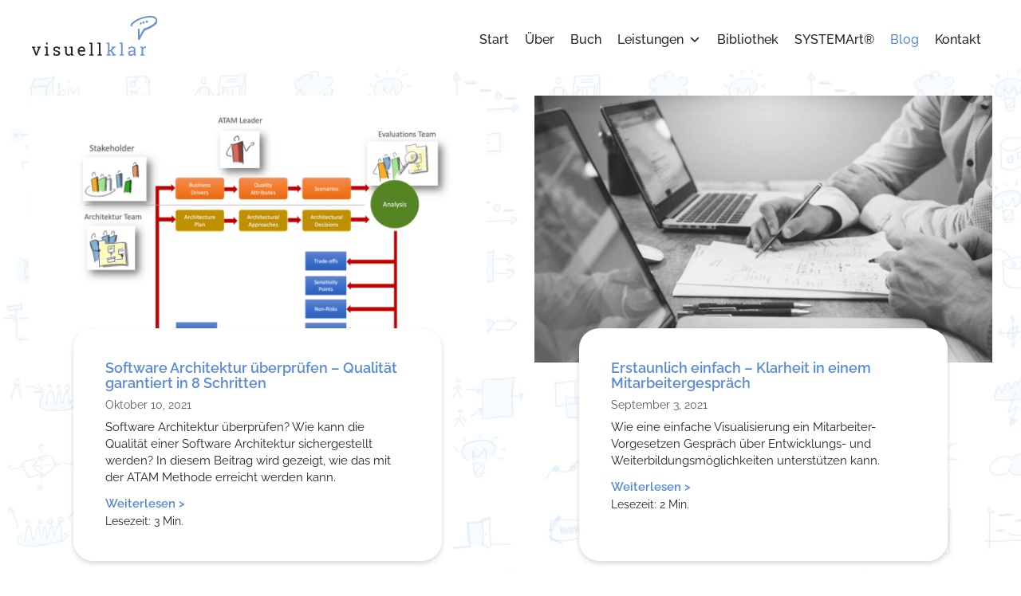

--- FILE ---
content_type: text/html; charset=UTF-8
request_url: https://visuellklar.ch/blog/page/2/
body_size: 13025
content:
<!DOCTYPE html><html lang="de" prefix="og: https://ogp.me/ns#"><head><meta charset="UTF-8"><meta name="viewport" content="width=device-width, initial-scale=1"><link media="all" href="https://visuellklar.ch/wp-content/cache/autoptimize/css/autoptimize_5ef3e692c748dcc7201baa7b84ce54be.css" rel="stylesheet"><title>Blog - visuellklar</title><meta name="description" content="Visuell klarer Blog zu Themen rund um Klarheit, Komplexitätsbeherrschung und Coaching"/><meta name="robots" content="follow, index, max-snippet:-1, max-video-preview:-1, max-image-preview:large"/><link rel="canonical" href="https://visuellklar.ch/blog/page/2/" /><link rel="prev" href="https://visuellklar.ch/blog/" /><link rel="next" href="https://visuellklar.ch/blog/page/3/" /><meta property="og:locale" content="de_DE" /><meta property="og:type" content="website" /><meta property="og:title" content="Blog - visuellklar" /><meta property="og:description" content="Visuell klarer Blog zu Themen rund um Klarheit, Komplexitätsbeherrschung und Coaching" /><meta property="og:url" content="https://visuellklar.ch/blog/page/2/" /><meta property="og:site_name" content="visuellklar" /><meta name="twitter:card" content="summary_large_image" /><meta name="twitter:title" content="Blog - visuellklar" /><meta name="twitter:description" content="Visuell klarer Blog zu Themen rund um Klarheit, Komplexitätsbeherrschung und Coaching" /> <script type="application/ld+json" class="rank-math-schema">{"@context":"https://schema.org","@graph":[{"@type":"Organization","@id":"https://visuellklar.ch/#organization","name":"visuellklar","url":"https://visuellklar.ch","logo":{"@type":"ImageObject","@id":"https://visuellklar.ch/#logo","url":"https://visuellklar.ch/wp-content/uploads/2021/08/logo.svg","contentUrl":"https://visuellklar.ch/wp-content/uploads/2021/08/logo.svg","caption":"visuellklar","inLanguage":"de","width":"198","height":"22"}},{"@type":"WebSite","@id":"https://visuellklar.ch/#website","url":"https://visuellklar.ch","name":"visuellklar","publisher":{"@id":"https://visuellklar.ch/#organization"},"inLanguage":"de"},{"@type":"CollectionPage","@id":"https://visuellklar.ch/blog/page/2/#webpage","url":"https://visuellklar.ch/blog/page/2/","name":"Blog - visuellklar","isPartOf":{"@id":"https://visuellklar.ch/#website"},"inLanguage":"de"}]}</script> <link rel="alternate" type="application/rss+xml" title="visuellklar &raquo; Feed" href="https://visuellklar.ch/feed/" /><link rel="alternate" type="application/rss+xml" title="visuellklar &raquo; Kommentar-Feed" href="https://visuellklar.ch/comments/feed/" /><style id='core-block-supports-inline-css'>.wp-container-core-buttons-is-layout-ae2fe186{justify-content:flex-end;}
/*# sourceURL=core-block-supports-inline-css */</style><link rel='stylesheet' id='megamenu-css' href='https://visuellklar.ch/wp-content/cache/autoptimize/css/autoptimize_single_e2770e1101d7f8744dad8d7b9e4466df.css?ver=60ff32' media='all' /><link rel='stylesheet' id='dashicons-css' href='https://visuellklar.ch/wp-includes/css/dashicons.min.css?ver=6.9' media='all' /><link rel='stylesheet' id='borlabs-cookie-custom-css' href='https://visuellklar.ch/wp-content/cache/autoptimize/css/autoptimize_single_235c80e8d8b74aa27f65455049d24a5c.css?ver=3.3.23-38' media='all' /> <script src="https://visuellklar.ch/wp-includes/js/jquery/jquery.min.js?ver=3.7.1" id="jquery-core-js"></script> <script defer src="https://visuellklar.ch/wp-includes/js/jquery/jquery-migrate.min.js?ver=3.4.1" id="jquery-migrate-js"></script> <script data-no-optimize="1" data-no-minify="1" data-cfasync="false" src="https://visuellklar.ch/wp-content/cache/borlabs-cookie/1/borlabs-cookie-config-de.json.js?ver=3.3.23-41" id="borlabs-cookie-config-js"></script> <script data-no-optimize="1" data-no-minify="1" data-cfasync="false" src="https://visuellklar.ch/wp-content/plugins/borlabs-cookie/assets/javascript/borlabs-cookie-prioritize.min.js?ver=3.3.23" id="borlabs-cookie-prioritize-js"></script> <link rel="https://api.w.org/" href="https://visuellklar.ch/wp-json/" /><link rel="EditURI" type="application/rsd+xml" title="RSD" href="https://visuellklar.ch/xmlrpc.php?rsd" /><meta name="generator" content="WordPress 6.9" /> <script data-borlabs-cookie-script-blocker-ignore>if ('0' === '1' && ('0' === '1' || '1' === '1')) {
    window['gtag_enable_tcf_support'] = true;
}
window.dataLayer = window.dataLayer || [];
if (typeof gtag !== 'function') {
    function gtag() {
        dataLayer.push(arguments);
    }
}
gtag('set', 'developer_id.dYjRjMm', true);
if ('0' === '1' || '1' === '1') {
    if (window.BorlabsCookieGoogleConsentModeDefaultSet !== true) {
        let getCookieValue = function (name) {
            return document.cookie.match('(^|;)\\s*' + name + '\\s*=\\s*([^;]+)')?.pop() || '';
        };
        let cookieValue = getCookieValue('borlabs-cookie-gcs');
        let consentsFromCookie = {};
        if (cookieValue !== '') {
            consentsFromCookie = JSON.parse(decodeURIComponent(cookieValue));
        }
        let defaultValues = {
            'ad_storage': 'denied',
            'ad_user_data': 'denied',
            'ad_personalization': 'denied',
            'analytics_storage': 'denied',
            'functionality_storage': 'denied',
            'personalization_storage': 'denied',
            'security_storage': 'denied',
            'wait_for_update': 500,
        };
        gtag('consent', 'default', { ...defaultValues, ...consentsFromCookie });
    }
    window.BorlabsCookieGoogleConsentModeDefaultSet = true;
    let borlabsCookieConsentChangeHandler = function () {
        window.dataLayer = window.dataLayer || [];
        if (typeof gtag !== 'function') { function gtag(){dataLayer.push(arguments);} }

        let getCookieValue = function (name) {
            return document.cookie.match('(^|;)\\s*' + name + '\\s*=\\s*([^;]+)')?.pop() || '';
        };
        let cookieValue = getCookieValue('borlabs-cookie-gcs');
        let consentsFromCookie = {};
        if (cookieValue !== '') {
            consentsFromCookie = JSON.parse(decodeURIComponent(cookieValue));
        }

        consentsFromCookie.analytics_storage = BorlabsCookie.Consents.hasConsent('google-analytics') ? 'granted' : 'denied';

        BorlabsCookie.CookieLibrary.setCookie(
            'borlabs-cookie-gcs',
            JSON.stringify(consentsFromCookie),
            BorlabsCookie.Settings.automaticCookieDomainAndPath.value ? '' : BorlabsCookie.Settings.cookieDomain.value,
            BorlabsCookie.Settings.cookiePath.value,
            BorlabsCookie.Cookie.getPluginCookie().expires,
            BorlabsCookie.Settings.cookieSecure.value,
            BorlabsCookie.Settings.cookieSameSite.value
        );
    }
    document.addEventListener('borlabs-cookie-consent-saved', borlabsCookieConsentChangeHandler);
    document.addEventListener('borlabs-cookie-handle-unblock', borlabsCookieConsentChangeHandler);
}
if ('0' === '1') {
    gtag("js", new Date());
    gtag("config", "UA-91833119-1", {"anonymize_ip": true});

    (function (w, d, s, i) {
        var f = d.getElementsByTagName(s)[0],
            j = d.createElement(s);
        j.async = true;
        j.src =
            "https://www.googletagmanager.com/gtag/js?id=" + i;
        f.parentNode.insertBefore(j, f);
    })(window, document, "script", "UA-91833119-1");
}</script><link rel="icon" href="https://visuellklar.ch/wp-content/uploads/2021/10/cropped-android-chrome-512x512-1-32x32.png" sizes="32x32" /><link rel="icon" href="https://visuellklar.ch/wp-content/uploads/2021/10/cropped-android-chrome-512x512-1-192x192.png" sizes="192x192" /><link rel="apple-touch-icon" href="https://visuellklar.ch/wp-content/uploads/2021/10/cropped-android-chrome-512x512-1-180x180.png" /><meta name="msapplication-TileImage" content="https://visuellklar.ch/wp-content/uploads/2021/10/cropped-android-chrome-512x512-1-270x270.png" /></head><body class="blog paged wp-custom-logo wp-embed-responsive paged-2 wp-theme-generatepress wp-child-theme-generatepress_child post-image-above-header post-image-aligned-center generate-columns-activated infinite-scroll sticky-menu-slide sticky-enabled both-sticky-menu mega-menu-primary no-sidebar nav-below-header one-container header-aligned-left dropdown-hover" itemtype="https://schema.org/Blog" itemscope> <a class="screen-reader-text skip-link" href="#content" title="Zum Inhalt springen">Zum Inhalt springen</a><nav class="has-branding has-sticky-branding main-navigation nav-align-right sub-menu-right" id="site-navigation" aria-label="Primär"  itemtype="https://schema.org/SiteNavigationElement" itemscope><div class="inside-navigation grid-container"><div class="navigation-branding"><div class="site-logo"> <a href="https://visuellklar.ch/" title="visuellklar" rel="home"> <img  class="header-image is-logo-image" alt="visuellklar" src="https://visuellklar.ch/wp-content/uploads/2021/09/logo-big.svg" title="visuellklar" srcset="https://visuellklar.ch/wp-content/uploads/2021/09/logo-big.svg 1x, https://visuellklar.ch/wp-content/uploads/2021/09/logo-big.svg 2x" width="227" height="72" /> </a></div><div class="sticky-navigation-logo"> <a href="https://visuellklar.ch/" title="visuellklar" rel="home"> <img src="https://visuellklar.ch/wp-content/uploads/2021/08/logo.svg" class="is-logo-image" alt="visuellklar" width="198" height="22" /> </a></div></div> <button class="menu-toggle" aria-controls="primary-menu" aria-expanded="false"> <span class="gp-icon icon-menu-bars"><svg viewBox="0 0 512 512" aria-hidden="true" xmlns="http://www.w3.org/2000/svg" width="1em" height="1em"><path d="M0 96c0-13.255 10.745-24 24-24h464c13.255 0 24 10.745 24 24s-10.745 24-24 24H24c-13.255 0-24-10.745-24-24zm0 160c0-13.255 10.745-24 24-24h464c13.255 0 24 10.745 24 24s-10.745 24-24 24H24c-13.255 0-24-10.745-24-24zm0 160c0-13.255 10.745-24 24-24h464c13.255 0 24 10.745 24 24s-10.745 24-24 24H24c-13.255 0-24-10.745-24-24z" /></svg><svg viewBox="0 0 512 512" aria-hidden="true" xmlns="http://www.w3.org/2000/svg" width="1em" height="1em"><path d="M71.029 71.029c9.373-9.372 24.569-9.372 33.942 0L256 222.059l151.029-151.03c9.373-9.372 24.569-9.372 33.942 0 9.372 9.373 9.372 24.569 0 33.942L289.941 256l151.03 151.029c9.372 9.373 9.372 24.569 0 33.942-9.373 9.372-24.569 9.372-33.942 0L256 289.941l-151.029 151.03c-9.373 9.372-24.569 9.372-33.942 0-9.372-9.373-9.372-24.569 0-33.942L222.059 256 71.029 104.971c-9.372-9.373-9.372-24.569 0-33.942z" /></svg></span><span class="mobile-menu">Menu</span> </button><div id="mega-menu-wrap-primary" class="mega-menu-wrap"><div class="mega-menu-toggle"><div class="mega-toggle-blocks-left"></div><div class="mega-toggle-blocks-center"></div><div class="mega-toggle-blocks-right"><div class='mega-toggle-block mega-menu-toggle-animated-block mega-toggle-block-1' id='mega-toggle-block-1'><button aria-label="Menu" class="mega-toggle-animated mega-toggle-animated-slider" type="button" aria-expanded="false"> <span class="mega-toggle-animated-box"> <span class="mega-toggle-animated-inner"></span> </span> </button></div></div></div><ul id="mega-menu-primary" class="mega-menu max-mega-menu mega-menu-horizontal mega-no-js" data-event="hover_intent" data-effect="fade_up" data-effect-speed="200" data-effect-mobile="slide" data-effect-speed-mobile="200" data-panel-width="body" data-panel-inner-width=".inside-navigation" data-mobile-force-width="body" data-second-click="go" data-document-click="collapse" data-vertical-behaviour="standard" data-breakpoint="768" data-unbind="true" data-mobile-state="collapse_all" data-mobile-direction="vertical" data-hover-intent-timeout="300" data-hover-intent-interval="100"><li class="mega-menu-item mega-menu-item-type-post_type mega-menu-item-object-page mega-menu-item-home mega-align-bottom-left mega-menu-flyout mega-menu-item-38" id="mega-menu-item-38"><a class="mega-menu-link" href="https://visuellklar.ch/" tabindex="0">Start</a></li><li class="mega-menu-item mega-menu-item-type-post_type mega-menu-item-object-page mega-align-bottom-left mega-menu-flyout mega-menu-item-37" id="mega-menu-item-37"><a class="mega-menu-link" href="https://visuellklar.ch/ueber-matthias-kuenzi/" tabindex="0">Über</a></li><li class="mega-menu-item mega-menu-item-type-post_type mega-menu-item-object-page mega-align-bottom-left mega-menu-flyout mega-menu-item-2449" id="mega-menu-item-2449"><a class="mega-menu-link" href="https://visuellklar.ch/buch/" tabindex="0">Buch</a></li><li class="mega-menu-item mega-menu-item-type-custom mega-menu-item-object-custom mega-menu-item-has-children mega-menu-megamenu mega-menu-grid mega-align-bottom-left mega-menu-grid mega-menu-item-273" id="mega-menu-item-273"><a class="mega-menu-link" aria-expanded="false" tabindex="0">Leistungen<span class="mega-indicator" aria-hidden="true"></span></a><ul class="mega-sub-menu" role='presentation'><li class="mega-menu-row" id="mega-menu-273-0"><ul class="mega-sub-menu" style='--columns:12' role='presentation'><li class="mega-menu-column mega-menu-columns-12-of-12 mega-hide-on-desktop" style="--columns:12; --span:12" id="mega-menu-273-0-0"><ul class="mega-sub-menu"><li class="mega-menu-item mega-menu-item-type-post_type mega-menu-item-object-page mega-menu-item-1926" id="mega-menu-item-1926"><a class="mega-menu-link" href="https://visuellklar.ch/geolte-software-entwicklung/">Geölte Software-Maschinerie</a></li><li class="mega-menu-item mega-menu-item-type-post_type mega-menu-item-object-page mega-menu-item-237" id="mega-menu-item-237"><a class="mega-menu-link" href="https://visuellklar.ch/klarheits-coaching/">Klarheits-Coaching</a></li><li class="mega-menu-item mega-menu-item-type-post_type mega-menu-item-object-page mega-menu-item-398" id="mega-menu-item-398"><a class="mega-menu-link" href="https://visuellklar.ch/komplexitaet-beherrschen-lernen/">Navigieren lernen</a></li><li class="mega-menu-item mega-menu-item-type-post_type mega-menu-item-object-page mega-menu-item-399" id="mega-menu-item-399"><a class="mega-menu-link" href="https://visuellklar.ch/agiles-projektmanagement/">Projektbegleitung</a></li></ul></li></ul></li><li class="mega-menu-row" id="mega-menu-273-1"><ul class="mega-sub-menu" style='--columns:12' role='presentation'><li class="mega-menu-column mega-menu-columns-12-of-12 mega-hide-on-mobile" style="--columns:12; --span:12" id="mega-menu-273-1-0"><ul class="mega-sub-menu"><li class="mega-menu-item mega-menu-item-type-widget widget_custom_html mega-menu-item-custom_html-2" id="mega-menu-item-custom_html-2"><div class="textwidget custom-html-widget"><div class="wp-block-group grid -col-25-xl -col-50 -stretch -row-gap has-white-color has-text-color is-layout-flow wp-block-group-is-layout-flow"><div class="wp-block-cover m-card" style="min-height:352px;aspect-ratio:unset;"><img fetchpriority="high" decoding="async" width="1111" height="1440" class="wp-block-cover__image-background wp-image-91" alt="" src="https://visuellklar.ch/wp-content/uploads/2021/08/start-consulting.jpg" data-object-fit="cover" srcset="https://visuellklar.ch/wp-content/uploads/2021/08/start-consulting.jpg 1111w, https://visuellklar.ch/wp-content/uploads/2021/08/start-consulting-231x300.jpg 231w, https://visuellklar.ch/wp-content/uploads/2021/08/start-consulting-790x1024.jpg 790w, https://visuellklar.ch/wp-content/uploads/2021/08/start-consulting-768x995.jpg 768w" sizes="(max-width: 1111px) 100vw, 1111px" /><span aria-hidden="true" class="wp-block-cover__background has-dark-background-color has-background-dim-80 has-background-dim"></span><div class="wp-block-cover__inner-container is-layout-flow wp-block-cover-is-layout-flow"><div class="wp-block-group m-card__content is-layout-flow wp-block-group-is-layout-flow"><h3 class="wp-block-heading">Geölte Software-Maschinerie</h3><p class="has-mc-small-font-size">Klarheit und Verständnis zur Bezwingung der Software-Komplexität. Mit SYSTEMArt® zur reibungslosen Softwarentwicklungs-Maschinerie und gut konstruierter Software.</p></div><div class="wp-block-buttons is-horizontal is-content-justification-right is-layout-flex wp-container-core-buttons-is-layout-ae2fe186 wp-block-buttons-is-layout-flex"><div class="wp-block-button is-style-card-button"><a class="wp-block-button__link wp-element-button" href="https://visuellklar.ch/geolte-software-entwicklung/">Details &gt;</a></div></div></div></div><div style="aspect-ratio:unset;" class="wp-block-cover m-card"><img decoding="async" width="1112" height="1440" class="wp-block-cover__image-background wp-image-81" alt="" src="https://visuellklar.ch/wp-content/uploads/2021/08/start-training.jpg" data-object-fit="cover" srcset="https://visuellklar.ch/wp-content/uploads/2021/08/start-training.jpg 1112w, https://visuellklar.ch/wp-content/uploads/2021/08/start-training-232x300.jpg 232w, https://visuellklar.ch/wp-content/uploads/2021/08/start-training-791x1024.jpg 791w, https://visuellklar.ch/wp-content/uploads/2021/08/start-training-768x995.jpg 768w" sizes="(max-width: 1112px) 100vw, 1112px" /><span aria-hidden="true" class="wp-block-cover__background has-dark-background-color has-background-dim-80 has-background-dim"></span><div class="wp-block-cover__inner-container is-layout-flow wp-block-cover-is-layout-flow"><div class="wp-block-group m-card__content is-layout-flow wp-block-group-is-layout-flow"><h3 class="wp-block-heading">Navigieren lernen</h3><p class="has-mc-small-font-size">Gewinnen Sie Klarheit und Sicherheit im Umgang mit komplexer Softwareentwicklung. Der <strong>Software-Navigator</strong> macht Führungskräfte entscheidungsstark. Ergänzende Trainings und Formate vertiefen das <strong>SYSTEMArt® Ingenieursprinzip</strong>, um Projekte und Organisationen strukturiert ans Ziel zu bringen.</p></div><div class="wp-block-buttons is-horizontal is-content-justification-right is-layout-flex wp-container-core-buttons-is-layout-ae2fe186 wp-block-buttons-is-layout-flex"><div class="wp-block-button is-style-card-button"><a class="wp-block-button__link wp-element-button" href="https://visuellklar.ch/komplexitaet-beherrschen-lernen">Details &gt;</a></div></div></div></div><div style="aspect-ratio:unset;" class="wp-block-cover m-card"><img decoding="async" width="1112" height="1440" class="wp-block-cover__image-background wp-image-74" alt="" src="https://visuellklar.ch/wp-content/uploads/2021/08/start-coaching.jpg" data-object-fit="cover" srcset="https://visuellklar.ch/wp-content/uploads/2021/08/start-coaching.jpg 1112w, https://visuellklar.ch/wp-content/uploads/2021/08/start-coaching-232x300.jpg 232w, https://visuellklar.ch/wp-content/uploads/2021/08/start-coaching-791x1024.jpg 791w, https://visuellklar.ch/wp-content/uploads/2021/08/start-coaching-768x995.jpg 768w" sizes="(max-width: 1112px) 100vw, 1112px" /><span aria-hidden="true" class="wp-block-cover__background has-dark-background-color has-background-dim-80 has-background-dim"></span><div class="wp-block-cover__inner-container is-layout-flow wp-block-cover-is-layout-flow"><div class="wp-block-group m-card__content is-layout-flow wp-block-group-is-layout-flow"><h3 class="wp-block-heading">Klarheits-Coaching</h3><p class="has-mc-small-font-size">Ich unterstütze Einzelpersonen oder Teams, Klarheit über ihre Ziele und die nächsten Schritte zu gewinnen.&nbsp;</p></div><div class="wp-block-buttons is-horizontal is-content-justification-right is-layout-flex wp-container-core-buttons-is-layout-ae2fe186 wp-block-buttons-is-layout-flex"><div class="wp-block-button is-style-card-button"><a class="wp-block-button__link wp-element-button" href="https://visuellklar.ch/klarheits-coaching/">Details &gt;</a></div></div></div></div><div style="aspect-ratio:unset;" class="wp-block-cover m-card"><img decoding="async" width="1112" height="1440" class="wp-block-cover__image-background wp-image-79" alt="" src="https://visuellklar.ch/wp-content/uploads/2021/08/start-projektbegleitung.jpg" data-object-fit="cover" srcset="https://visuellklar.ch/wp-content/uploads/2021/08/start-projektbegleitung.jpg 1112w, https://visuellklar.ch/wp-content/uploads/2021/08/start-projektbegleitung-232x300.jpg 232w, https://visuellklar.ch/wp-content/uploads/2021/08/start-projektbegleitung-791x1024.jpg 791w, https://visuellklar.ch/wp-content/uploads/2021/08/start-projektbegleitung-768x995.jpg 768w" sizes="(max-width: 1112px) 100vw, 1112px" /><span aria-hidden="true" class="wp-block-cover__background has-dark-background-color has-background-dim-80 has-background-dim"></span><div class="wp-block-cover__inner-container is-layout-flow wp-block-cover-is-layout-flow"><div class="wp-block-group m-card__content is-layout-flow wp-block-group-is-layout-flow"><h3 class="wp-block-heading">Projektbegleitung</h3><p class="has-mc-small-font-size">Ich begleite Sie dabei, mit agilem Projektmanagement - Klarheit, Methodik und Systematik in Ihr nächstes Projekt zu bringen. Auf Wunsch mit GAP-Analyse.</p></div><div class="wp-block-buttons is-horizontal is-content-justification-right is-layout-flex wp-container-core-buttons-is-layout-ae2fe186 wp-block-buttons-is-layout-flex"><div class="wp-block-button is-style-card-button"><a class="wp-block-button__link wp-element-button" href="https://visuellklar.ch/agiles-projektmanagement">Details &gt;</a></div></div></div></div></div><p></p></div></li></ul></li></ul></li><li class="mega-menu-row" id="mega-menu-273-2"><ul class="mega-sub-menu" style='--columns:12' role='presentation'><li class="mega-menu-column mega-menu-columns-3-of-12" style="--columns:12; --span:3" id="mega-menu-273-2-0"></li></ul></li></ul></li><li class="mega-menu-item mega-menu-item-type-custom mega-menu-item-object-custom mega-align-bottom-left mega-menu-flyout mega-menu-item-2450" id="mega-menu-item-2450"><a class="mega-menu-link" href="https://bibliothek.visuellklar.ch" tabindex="0">Bibliothek</a></li><li class="mega-menu-item mega-menu-item-type-post_type mega-menu-item-object-page mega-align-bottom-left mega-menu-flyout mega-menu-item-35" id="mega-menu-item-35"><a class="mega-menu-link" href="https://visuellklar.ch/systemart/" tabindex="0">SYSTEMArt®</a></li><li class="mega-menu-item mega-menu-item-type-post_type mega-menu-item-object-page mega-current-menu-item mega-page_item mega-page-item-28 mega-current_page_item mega-current_page_parent mega-align-bottom-left mega-menu-flyout mega-menu-item-34" id="mega-menu-item-34"><a class="mega-menu-link" href="https://visuellklar.ch/blog/" aria-current="page" tabindex="0">Blog</a></li><li class="mega-menu-item mega-menu-item-type-post_type mega-menu-item-object-page mega-align-bottom-left mega-menu-flyout mega-menu-item-33" id="mega-menu-item-33"><a class="mega-menu-link" href="https://visuellklar.ch/kontakt/" tabindex="0">Kontakt</a></li></ul></div></div></nav><div class="site grid-container container hfeed" id="page"><div class="site-content" id="content"><div class="content-area" id="primary"><main class="site-main" id="main"><div class="generate-columns-container "><article id="post-823" class="post-823 post type-post status-publish format-standard has-post-thumbnail hentry category-uncategorized tag-qualitaet tag-software-architektur infinite-scroll-item generate-columns tablet-grid-50 mobile-grid-100 grid-parent grid-50 no-featured-image-padding" itemtype="https://schema.org/CreativeWork" itemscope><div class="inside-article"><div class="post-image"> <a href="https://visuellklar.ch/software-architektur-ueberpruefen/"> <img width="1200" height="700" src="https://visuellklar.ch/wp-content/uploads/2017/10/ATAM-overview-1200x700.png" class="attachment-hero size-hero wp-post-image" alt="" itemprop="image" decoding="async" loading="lazy" /> </a></div><div class="post-content-wrap"><header class="entry-header"><h2 class="entry-title" itemprop="headline"><a href="https://visuellklar.ch/software-architektur-ueberpruefen/" rel="bookmark">Software Architektur überprüfen &#8211; Qualität garantiert in 8 Schritten</a></h2><div class="entry-meta"> <span class="posted-on"><time class="updated" datetime="2021-12-20T16:30:00+01:00" itemprop="dateModified">Dezember 20, 2021</time><time class="entry-date published" datetime="2021-10-10T15:42:00+02:00" itemprop="datePublished">Oktober 10, 2021</time></span></div></header><div class="entry-summary" itemprop="text"><p>Software Architektur überprüfen? Wie kann die Qualität einer Software Architektur sichergestellt werden? In diesem Beitrag wird gezeigt, wie das mit der ATAM Methode erreicht werden kann. <span class="m-readmore"><a href="https://visuellklar.ch/software-architektur-ueberpruefen/">Weiterlesen &gt;</a></span></p></div> <span class="read-time">Lesezeit: 3 Min.</span></div></div></article><article id="post-826" class="post-826 post type-post status-publish format-standard has-post-thumbnail hentry category-uncategorized tag-fuehrung tag-kommunikation tag-visualisierung infinite-scroll-item generate-columns tablet-grid-50 mobile-grid-100 grid-parent grid-50 no-featured-image-padding" itemtype="https://schema.org/CreativeWork" itemscope><div class="inside-article"><div class="post-image"> <a href="https://visuellklar.ch/einfach-klarheit-mitarbeitergespraech/"> <img width="1200" height="700" src="https://visuellklar.ch/wp-content/uploads/2017/09/klarheit-mag-1200x700.jpg" class="attachment-hero size-hero wp-post-image" alt="" itemprop="image" decoding="async" loading="lazy" srcset="https://visuellklar.ch/wp-content/uploads/2017/09/klarheit-mag-1200x700.jpg 1200w, https://visuellklar.ch/wp-content/uploads/2017/09/klarheit-mag-300x175.jpg 300w, https://visuellklar.ch/wp-content/uploads/2017/09/klarheit-mag-1024x597.jpg 1024w, https://visuellklar.ch/wp-content/uploads/2017/09/klarheit-mag-768x448.jpg 768w, https://visuellklar.ch/wp-content/uploads/2017/09/klarheit-mag.jpg 1440w" sizes="auto, (max-width: 1200px) 100vw, 1200px" /> </a></div><div class="post-content-wrap"><header class="entry-header"><h2 class="entry-title" itemprop="headline"><a href="https://visuellklar.ch/einfach-klarheit-mitarbeitergespraech/" rel="bookmark">Erstaunlich einfach &#8211; Klarheit in einem Mitarbeitergespräch</a></h2><div class="entry-meta"> <span class="posted-on"><time class="updated" datetime="2021-10-11T09:06:42+02:00" itemprop="dateModified">Oktober 11, 2021</time><time class="entry-date published" datetime="2021-09-03T15:43:05+02:00" itemprop="datePublished">September 3, 2021</time></span></div></header><div class="entry-summary" itemprop="text"><p>Wie eine einfache Visualisierung ein Mitarbeiter-Vorgesetzen Gespräch über Entwicklungs- und Weiterbildungsmöglichkeiten unterstützen kann. <span class="m-readmore"><a href="https://visuellklar.ch/einfach-klarheit-mitarbeitergespraech/">Weiterlesen &gt;</a></span></p></div> <span class="read-time">Lesezeit: 2 Min.</span></div></div></article><article id="post-811" class="post-811 post type-post status-publish format-standard has-post-thumbnail hentry category-uncategorized tag-software-architektur tag-visualisierung infinite-scroll-item generate-columns tablet-grid-50 mobile-grid-100 grid-parent grid-50 no-featured-image-padding" itemtype="https://schema.org/CreativeWork" itemscope><div class="inside-article"><div class="post-image"> <a href="https://visuellklar.ch/was-ist-mein-system-klarheit-mit-kontext-diagramm/"> <img width="1200" height="700" src="https://visuellklar.ch/wp-content/uploads/2018/05/Kontextdiagramm-hero-1200x700.jpg" class="attachment-hero size-hero wp-post-image" alt="" itemprop="image" decoding="async" loading="lazy" srcset="https://visuellklar.ch/wp-content/uploads/2018/05/Kontextdiagramm-hero-1200x700.jpg 1200w, https://visuellklar.ch/wp-content/uploads/2018/05/Kontextdiagramm-hero-300x175.jpg 300w, https://visuellklar.ch/wp-content/uploads/2018/05/Kontextdiagramm-hero-1024x597.jpg 1024w, https://visuellklar.ch/wp-content/uploads/2018/05/Kontextdiagramm-hero-768x448.jpg 768w, https://visuellklar.ch/wp-content/uploads/2018/05/Kontextdiagramm-hero.jpg 1440w" sizes="auto, (max-width: 1200px) 100vw, 1200px" /> </a></div><div class="post-content-wrap"><header class="entry-header"><h2 class="entry-title" itemprop="headline"><a href="https://visuellklar.ch/was-ist-mein-system-klarheit-mit-kontext-diagramm/" rel="bookmark">&#8222;Was ist mein System?&#8220; Sofortige Klarheit mit einem Kontext Diagramm.</a></h2><div class="entry-meta"> <span class="posted-on"><time class="updated" datetime="2021-10-11T10:53:45+02:00" itemprop="dateModified">Oktober 11, 2021</time><time class="entry-date published" datetime="2021-05-18T15:37:51+02:00" itemprop="datePublished">Mai 18, 2021</time></span></div></header><div class="entry-summary" itemprop="text"><p>&#8222;Was ist mein System?&#8220;, &#8222;Ist diese Schnittstelle für uns relevant?&#8220;, &#8222;Ich glaube für diesen Bereich sind wir nicht zuständig.&#8220;, &#8222;Wo ist jetzt hier genau die Systemgrenze?&#8220;<br /> <span class="m-readmore"><a href="https://visuellklar.ch/was-ist-mein-system-klarheit-mit-kontext-diagramm/">Weiterlesen &gt;</a></span></p></div> <span class="read-time">Lesezeit: 2 Min.</span></div></div></article><article id="post-265" class="post-265 post type-post status-publish format-standard has-post-thumbnail hentry category-uncategorized tag-software-architektur tag-visualisierung infinite-scroll-item generate-columns tablet-grid-50 mobile-grid-100 grid-parent grid-50 no-featured-image-padding" itemtype="https://schema.org/CreativeWork" itemscope><div class="inside-article"><div class="post-image"> <a href="https://visuellklar.ch/software-architektur-erstellen-mit-system/"> <img width="1200" height="700" src="https://visuellklar.ch/wp-content/uploads/2021/08/post-1-1200x700.jpg" class="attachment-hero size-hero wp-post-image" alt="" itemprop="image" decoding="async" loading="lazy" srcset="https://visuellklar.ch/wp-content/uploads/2021/08/post-1-1200x700.jpg 1200w, https://visuellklar.ch/wp-content/uploads/2021/08/post-1-300x175.jpg 300w, https://visuellklar.ch/wp-content/uploads/2021/08/post-1-1024x597.jpg 1024w, https://visuellklar.ch/wp-content/uploads/2021/08/post-1-768x448.jpg 768w, https://visuellklar.ch/wp-content/uploads/2021/08/post-1.jpg 1440w" sizes="auto, (max-width: 1200px) 100vw, 1200px" /> </a></div><div class="post-content-wrap"><header class="entry-header"><h2 class="entry-title" itemprop="headline"><a href="https://visuellklar.ch/software-architektur-erstellen-mit-system/" rel="bookmark">Systematisch die perfekte Software Architektur erstellen</a></h2><div class="entry-meta"> <span class="posted-on"><time class="updated" datetime="2021-12-20T16:33:39+01:00" itemprop="dateModified">Dezember 20, 2021</time><time class="entry-date published" datetime="2021-02-06T19:24:43+01:00" itemprop="datePublished">Februar 6, 2021</time></span></div></header><div class="entry-summary" itemprop="text"><p>Auf die Frage, wie Architekturen erstellt werden sollen, antworten viele Software- und Systementwickler, dass das eine Frage der Erfahrung sei. Meist bestimmen die erfahrensten Entwickler die Architektur eines Systems. <span class="m-readmore"><a href="https://visuellklar.ch/software-architektur-erstellen-mit-system/">Weiterlesen &gt;</a></span></p></div> <span class="read-time">Lesezeit: 3 Min.</span></div></div></article><article id="post-369" class="post-369 post type-post status-publish format-standard has-post-thumbnail hentry category-uncategorized tag-kanban tag-projektmanagement tag-sichtbarkeit tag-software tag-visualisierung infinite-scroll-item generate-columns tablet-grid-50 mobile-grid-100 grid-parent grid-50 no-featured-image-padding" itemtype="https://schema.org/CreativeWork" itemscope><div class="inside-article"><div class="post-image"> <a href="https://visuellklar.ch/transparenz-durch-4-kriterien/"> <img width="1200" height="700" src="https://visuellklar.ch/wp-content/uploads/2017/12/blog-visible-work-hero-1200x700.jpg" class="attachment-hero size-hero wp-post-image" alt="Transparenz von Arbeit" itemprop="image" decoding="async" loading="lazy" srcset="https://visuellklar.ch/wp-content/uploads/2017/12/blog-visible-work-hero-1200x700.jpg 1200w, https://visuellklar.ch/wp-content/uploads/2017/12/blog-visible-work-hero-300x175.jpg 300w, https://visuellklar.ch/wp-content/uploads/2017/12/blog-visible-work-hero-1024x597.jpg 1024w, https://visuellklar.ch/wp-content/uploads/2017/12/blog-visible-work-hero-768x448.jpg 768w, https://visuellklar.ch/wp-content/uploads/2017/12/blog-visible-work-hero.jpg 1440w" sizes="auto, (max-width: 1200px) 100vw, 1200px" /> </a></div><div class="post-content-wrap"><header class="entry-header"><h2 class="entry-title" itemprop="headline"><a href="https://visuellklar.ch/transparenz-durch-4-kriterien/" rel="bookmark">Transparenz durch 4 Kriterien. Schlecht sichtbare Arbeit sichtbar gemacht.</a></h2><div class="entry-meta"> <span class="posted-on"><time class="updated" datetime="2022-01-21T09:35:25+01:00" itemprop="dateModified">Januar 21, 2022</time><time class="entry-date published" datetime="2020-12-20T09:13:20+01:00" itemprop="datePublished">Dezember 20, 2020</time></span></div></header><div class="entry-summary" itemprop="text"><p>Um effiziente und effektive Lösungen für Software und Systeme zu entwickeln oder anspruchsvolle Projekte richtig steuern zu können, ist Transparenz essentiell. <span class="m-readmore"><a href="https://visuellklar.ch/transparenz-durch-4-kriterien/">Weiterlesen &gt;</a></span></p></div> <span class="read-time">Lesezeit: 4 Min.</span></div></div></article><article id="post-830" class="post-830 post type-post status-publish format-standard has-post-thumbnail hentry category-uncategorized tag-sketchnotes tag-visualisierung infinite-scroll-item generate-columns tablet-grid-50 mobile-grid-100 grid-parent grid-50 no-featured-image-padding" itemtype="https://schema.org/CreativeWork" itemscope><div class="inside-article"><div class="post-image"> <a href="https://visuellklar.ch/sketchnotes-visuelle-notizen/"> <img width="1200" height="700" src="https://visuellklar.ch/wp-content/uploads/2017/06/sketchnotes-1200x700.jpg" class="attachment-hero size-hero wp-post-image" alt="" itemprop="image" decoding="async" loading="lazy" srcset="https://visuellklar.ch/wp-content/uploads/2017/06/sketchnotes-1200x700.jpg 1200w, https://visuellklar.ch/wp-content/uploads/2017/06/sketchnotes-300x175.jpg 300w, https://visuellklar.ch/wp-content/uploads/2017/06/sketchnotes-1024x597.jpg 1024w, https://visuellklar.ch/wp-content/uploads/2017/06/sketchnotes-768x448.jpg 768w, https://visuellklar.ch/wp-content/uploads/2017/06/sketchnotes.jpg 1440w" sizes="auto, (max-width: 1200px) 100vw, 1200px" /> </a></div><div class="post-content-wrap"><header class="entry-header"><h2 class="entry-title" itemprop="headline"><a href="https://visuellklar.ch/sketchnotes-visuelle-notizen/" rel="bookmark">Sketchnotes &#8211; die ultimativen visuellen Notizen</a></h2><div class="entry-meta"> <span class="posted-on"><time class="updated" datetime="2021-10-11T09:10:49+02:00" itemprop="dateModified">Oktober 11, 2021</time><time class="entry-date published" datetime="2020-06-12T15:43:47+02:00" itemprop="datePublished">Juni 12, 2020</time></span></div></header><div class="entry-summary" itemprop="text"><p>Lerne selber visuelle Notizen oder Sketchnotes zu erstellen. <span class="m-readmore"><a href="https://visuellklar.ch/sketchnotes-visuelle-notizen/">Weiterlesen &gt;</a></span></p></div> <span class="read-time">Lesezeit: 1 Min.</span></div></div></article><article id="post-836" class="post-836 post type-post status-publish format-standard has-post-thumbnail hentry category-uncategorized tag-qualitaet tag-software-architektur tag-visualisierung infinite-scroll-item generate-columns tablet-grid-50 mobile-grid-100 grid-parent grid-50 no-featured-image-padding" itemtype="https://schema.org/CreativeWork" itemscope><div class="inside-article"><div class="post-image"> <a href="https://visuellklar.ch/visuelle-erarbeitung-von-software-qualitaetseigenschaften/"> <img width="1200" height="700" src="https://visuellklar.ch/wp-content/uploads/2016/12/software-qualities-1200x700.jpg" class="attachment-hero size-hero wp-post-image" alt="" itemprop="image" decoding="async" loading="lazy" srcset="https://visuellklar.ch/wp-content/uploads/2016/12/software-qualities-1200x700.jpg 1200w, https://visuellklar.ch/wp-content/uploads/2016/12/software-qualities-300x175.jpg 300w, https://visuellklar.ch/wp-content/uploads/2016/12/software-qualities-1024x597.jpg 1024w, https://visuellklar.ch/wp-content/uploads/2016/12/software-qualities-768x448.jpg 768w, https://visuellklar.ch/wp-content/uploads/2016/12/software-qualities.jpg 1440w" sizes="auto, (max-width: 1200px) 100vw, 1200px" /> </a></div><div class="post-content-wrap"><header class="entry-header"><h2 class="entry-title" itemprop="headline"><a href="https://visuellklar.ch/visuelle-erarbeitung-von-software-qualitaetseigenschaften/" rel="bookmark">Visuelle Erarbeitung von Software Qualitätseigenschaften</a></h2><div class="entry-meta"> <span class="posted-on"><time class="updated" datetime="2021-12-08T08:29:19+01:00" itemprop="dateModified">Dezember 8, 2021</time><time class="entry-date published" datetime="2019-12-23T15:44:55+01:00" itemprop="datePublished">Dezember 23, 2019</time></span></div></header><div class="entry-summary" itemprop="text"><p>In einem Embedded SW Projekt soll eine SW Architektur überprüft werden. Zur qualitativen Überprüfung einer SW Architektur sind nebst den funktionalen Anforderungen die Qualitätseigenschaften des Systems essentiell. <span class="m-readmore"><a href="https://visuellklar.ch/visuelle-erarbeitung-von-software-qualitaetseigenschaften/">Weiterlesen &gt;</a></span></p></div> <span class="read-time">Lesezeit: 1 Min.</span></div></div></article><nav id="nav-below" class="paging-navigation" aria-label="Archivseite"><div class="nav-previous"> <span class="gp-icon icon-arrow"><svg viewBox="0 0 330 512" aria-hidden="true" xmlns="http://www.w3.org/2000/svg" width="1em" height="1em"><path d="M305.913 197.085c0 2.266-1.133 4.815-2.833 6.514L171.087 335.593c-1.7 1.7-4.249 2.832-6.515 2.832s-4.815-1.133-6.515-2.832L26.064 203.599c-1.7-1.7-2.832-4.248-2.832-6.514s1.132-4.816 2.832-6.515l14.162-14.163c1.7-1.699 3.966-2.832 6.515-2.832 2.266 0 4.815 1.133 6.515 2.832l111.316 111.317 111.316-111.317c1.7-1.699 4.249-2.832 6.515-2.832s4.815 1.133 6.515 2.832l14.162 14.163c1.7 1.7 2.833 4.249 2.833 6.515z" /></svg></span> <span class="prev" title="Vorheriger"><a href="https://visuellklar.ch/blog/page/3/" >Ältere Beiträge</a></span></div><div class="nav-next"> <span class="gp-icon icon-arrow"><svg viewBox="0 0 330 512" aria-hidden="true" xmlns="http://www.w3.org/2000/svg" width="1em" height="1em"><path d="M305.913 197.085c0 2.266-1.133 4.815-2.833 6.514L171.087 335.593c-1.7 1.7-4.249 2.832-6.515 2.832s-4.815-1.133-6.515-2.832L26.064 203.599c-1.7-1.7-2.832-4.248-2.832-6.514s1.132-4.816 2.832-6.515l14.162-14.163c1.7-1.699 3.966-2.832 6.515-2.832 2.266 0 4.815 1.133 6.515 2.832l111.316 111.317 111.316-111.317c1.7-1.699 4.249-2.832 6.515-2.832s4.815 1.133 6.515 2.832l14.162 14.163c1.7 1.7 2.833 4.249 2.833 6.515z" /></svg></span> <span class="next" title="Nächster"><a href="https://visuellklar.ch/blog/" >Neuere Beiträge</a></span></div><div class="nav-links"><a class="prev page-numbers" href="https://visuellklar.ch/blog/"><span aria-hidden="true">&larr;</span> Zurück</a> <a class="page-numbers" href="https://visuellklar.ch/blog/"><span class="screen-reader-text">Seite</span>1</a> <span aria-current="page" class="page-numbers current"><span class="screen-reader-text">Seite</span>2</span> <a class="page-numbers" href="https://visuellklar.ch/blog/page/3/"><span class="screen-reader-text">Seite</span>3</a> <a class="next page-numbers" href="https://visuellklar.ch/blog/page/3/">Weiter <span aria-hidden="true">&rarr;</span></a></div></nav></div><div class="masonry-load-more load-more has-svg-icon "> <a class="button" href="#"><span class="gp-icon spinner"> <svg viewBox="0 0 512 512" aria-hidden="true" version="1.1" xmlns="http://www.w3.org/2000/svg" width="1em" height="1em"> <path d="M288 32c0 17.673-14.327 32-32 32-17.673 0-32-14.327-32-32 0-17.673 14.327-32 32-32 17.673 0 32 14.327 32 32zM288 480c0 17.673-14.327 32-32 32-17.673 0-32-14.327-32-32 0-17.673 14.327-32 32-32 17.673 0 32 14.327 32 32zM448 256c0 17.673 14.327 32 32 32 17.673 0 32-14.327 32-32 0-17.673-14.327-32-32-32-17.673 0-32 14.327-32 32zM32 288c-17.673 0-32-14.327-32-32 0-17.673 14.327-32 32-32 17.673 0 32 14.327 32 32 0 17.673-14.327 32-32 32zM391.764 391.764c-12.496 12.497-12.496 32.759 0 45.255 12.497 12.497 32.758 12.497 45.255 0 12.497-12.496 12.497-32.758 0-45.255-12.497-12.496-32.758-12.496-45.255 0zM74.981 120.235c-12.497-12.496-12.497-32.758 0-45.254 12.496-12.497 32.758-12.497 45.254 0 12.497 12.496 12.497 32.758 0 45.254-12.496 12.497-32.758 12.497-45.254 0zM120.235 391.765c-12.496-12.497-32.758-12.497-45.254 0-12.497 12.496-12.497 32.758 0 45.254 12.496 12.497 32.758 12.497 45.254 0 12.497-12.496 12.497-32.758 0-45.254z"/> </svg> </span>+ Weitere Beiträge</a></div></main></div></div></div><section class="wp-block-group alignfull m-cta is-layout-flow wp-block-group-is-layout-flow"><div class="wp-block-group m-cta__box is-layout-flow wp-block-group-is-layout-flow"><div class="wp-block-group m-cta__content is-layout-flow wp-block-group-is-layout-flow"><h3 class="wp-block-heading"><span class="has-inline-color has-white-color">Zum Newsletter anmelden</span></h3><p class="is-style-tagline">&amp; Kostenloses PDF Erhalten</p><h2 class="has-white-color has-text-color wp-block-heading">Klartext in Meetings</h2><p>Gleichen Ihre Meetings eher Laber- und Beschwerde-Runden? Erfahren Sie, wie Sie auch komplexe Themen effektiv angehen und Meetings sinnvoll und wesentlich aufbauen:</p><ul class="is-style-no-margin wp-block-list"><li>Die <strong>5 wesentlichen Aspekte</strong>, um effektive und effiziente Meetings durchzuführen (inkl. Beispiele).</li><li><strong>BONUS</strong>: Checkliste zur effektiven Vorbereitung Ihres nächsten Meetings</li></ul><div class="wp-block-contact-form-7-contact-form-selector"><div class="wpcf7 no-js" id="wpcf7-f426-o1" lang="de-DE" dir="ltr" data-wpcf7-id="426"><div class="screen-reader-response"><p role="status" aria-live="polite" aria-atomic="true"></p><ul></ul></div><form action="/blog/page/2/#wpcf7-f426-o1" method="post" class="wpcf7-form init" aria-label="Kontaktformular" novalidate="novalidate" data-status="init"><fieldset class="hidden-fields-container"><input type="hidden" name="_wpcf7" value="426" /><input type="hidden" name="_wpcf7_version" value="6.1.4" /><input type="hidden" name="_wpcf7_locale" value="de_DE" /><input type="hidden" name="_wpcf7_unit_tag" value="wpcf7-f426-o1" /><input type="hidden" name="_wpcf7_container_post" value="0" /><input type="hidden" name="_wpcf7_posted_data_hash" value="" /></fieldset><div class="wps-form"><div class="wps-form-row"><div class="wps-form-column"><p><label>Name <span class="required">*</span></label><br /> <span class="wpcf7-form-control-wrap" data-name="your-name"><input size="40" maxlength="400" class="wpcf7-form-control wpcf7-text wpcf7-validates-as-required" aria-required="true" aria-invalid="false" value="" type="text" name="your-name" /></span></p></div><div class="wps-form-column"><p><label>E-Mail <span class="required">*</span></label><br /> <span class="wpcf7-form-control-wrap" data-name="your-email"><input size="40" maxlength="400" class="wpcf7-form-control wpcf7-email wpcf7-validates-as-required wpcf7-text wpcf7-validates-as-email" aria-required="true" aria-invalid="false" value="" type="email" name="your-email" /></span><br /> <span id="wpcf7-696ce6b240001-wrapper" class="wpcf7-form-control-wrap email-wrap" style="display:none !important; visibility:hidden !important;"><label for="wpcf7-696ce6b240001-field" class="hp-message">Nichts eingeben</label><input id="wpcf7-696ce6b240001-field"  placeholder="email"  class="wpcf7-form-control wpcf7-text" type="text" name="email" value="" size="40" tabindex="-1" autocomplete="new-password" /></span></p></div></div><div class="wps-form-row"><div class="wps-form-column"><p><input class="wpcf7-form-control wpcf7-submit has-spinner" type="submit" value="Herunterladen" /></p></div></div></div><div class="wpcf7-response-output" aria-hidden="true"></div></form></div></div><p class="has-mc-extra-extra-small-font-size">Sie melden sich für meinen Newsletter an, den Sie jederzeit wieder abbestellen können.<a href="https://visuellklar.ch/datenschutzerklaerung/" data-type="page" data-id="17"> Hinweis &amp; Datenschutz</a></p></div></div><div class="wp-block-group m-cta__image is-layout-flow wp-block-group-is-layout-flow"><figure class="wp-block-image size-large is-style-rounded animated fadeIn"><img loading="lazy" decoding="async" width="1024" height="703" src="https://visuellklar.ch/wp-content/uploads/2021/08/start-cta-1024x703.jpg" alt="" class="wp-image-76" srcset="https://visuellklar.ch/wp-content/uploads/2021/08/start-cta-1024x703.jpg 1024w, https://visuellklar.ch/wp-content/uploads/2021/08/start-cta-300x206.jpg 300w, https://visuellklar.ch/wp-content/uploads/2021/08/start-cta-768x527.jpg 768w, https://visuellklar.ch/wp-content/uploads/2021/08/start-cta.jpg 1440w" sizes="auto, (max-width: 1024px) 100vw, 1024px" /></figure></div></section><div class="site-footer"><footer class="wp-block-group alignfull m-footer is-layout-flow wp-block-group-is-layout-flow"><div class="wp-block-group m-footer__content -wrapper stack has-lightgray-background-color has-background is-layout-flow wp-block-group-is-layout-flow"><div class="wp-block-group grid -col-50 col-span is-layout-flow wp-block-group-is-layout-flow"><div class="wp-block-group is-layout-flow wp-block-group-is-layout-flow"><figure class="wp-block-image size-large"><img loading="lazy" decoding="async" width="198" height="22" src="https://visuellklar.ch/wp-content/uploads/2021/08/logo.svg" alt="" class="wp-image-71"/></figure><p class="m-footer__slogan">Komplexe Projekte einfach klar nach SYSTEMArt® - dem Ingenieursprinzip</p></div><div class="wp-block-group is-layout-flow wp-block-group-is-layout-flow"><p class="has-mc-medium-font-size"><strong>Durchblick statt Blindflug - Softwareentwicklung mit Struktur und System: sehen, verstehen, verbessern</strong></p></div></div><div class="wp-block-group m-footer__group grid -col-50 is-layout-flow wp-block-group-is-layout-flow"><div class="wp-block-group is-layout-flow wp-block-group-is-layout-flow"><p class="m-footer__adresse"><strong>Matthias Künzi<br>Wiesental 23<br>9312 Häggenschwil (Schweiz)</strong></p><p class="has-mc-medium-font-size"><a href="mailto:info@visuellklar.ch">info@visuellklar.ch</a><br><a href="tel:+41712989297" data-type="tel" data-id="tel:+41712989297">+41 71 298 92 97</a></p></div><div class="hideOnLandingPage"><div class="wp-block-group grid -col-50 is-layout-flow wp-block-group-is-layout-flow"><div class="wp-block-group is-layout-flow wp-block-group-is-layout-flow"><p class="m-footer__title"><strong>Leistungen</strong></p><ul class="wp-block-list"><li><a href="https://visuellklar.ch/geolte-software-entwicklung/" data-type="page" data-id="42">Geölte Softwareentwicklung</a></li><li><a href="https://visuellklar.ch/klarheits-coaching/">Klarheits-Coaching</a></li><li><a href="https://visuellklar.ch/komplexitaet-beherrschen-lernen">Trainings</a></li><li><a href="https://visuellklar.ch/agiles-projektmanagement" data-type="page">Projektbegleitung</a></li></ul></div><div class="wp-block-group is-layout-flow wp-block-group-is-layout-flow"><p class="m-footer__title"><strong>Informationen</strong></p><ul class="wp-block-list"><li><a href="https://visuellklar.ch/systemart/" data-type="page" data-id="26">SYSTEMArt®-Prinzip</a></li><li><a href="https://visuellklar.ch/ueber-matthias-kuenzi" data-type="page">Über mich</a></li><li><a href="https://visuellklar.ch/kontakt/" data-type="page" data-id="30">Kontakt</a></li></ul></div></div></div></div></div><div class="wp-block-group m-footer__legal -wrapper grid -col-33 is-layout-flow wp-block-group-is-layout-flow"><div class="wp-block-group m-footer__legal-links is-layout-flow wp-block-group-is-layout-flow"><p class="has-mc-extra-small-font-size"><a href="https://visuellklar.ch/impressum/" data-type="page" data-id="15">Impressum</a></p><p class="has-mc-extra-small-font-size"><a href="https://visuellklar.ch/datenschutzerklaerung/" data-type="page" data-id="17">Datenschutz</a></p></div><ul class="wp-block-social-links has-normal-icon-size has-icon-color m-footer__legal-social is-style-logos-only is-layout-flex wp-block-social-links-is-layout-flex"><li style="color:#ffffff;" class="wp-social-link wp-social-link-linkedin has-white-color wp-block-social-link"><a href="https://ch.linkedin.com/in/matthias-künzi" class="wp-block-social-link-anchor"><svg width="24" height="24" viewBox="0 0 24 24" version="1.1" xmlns="http://www.w3.org/2000/svg" aria-hidden="true" focusable="false"><path d="M19.7,3H4.3C3.582,3,3,3.582,3,4.3v15.4C3,20.418,3.582,21,4.3,21h15.4c0.718,0,1.3-0.582,1.3-1.3V4.3 C21,3.582,20.418,3,19.7,3z M8.339,18.338H5.667v-8.59h2.672V18.338z M7.004,8.574c-0.857,0-1.549-0.694-1.549-1.548 c0-0.855,0.691-1.548,1.549-1.548c0.854,0,1.547,0.694,1.547,1.548C8.551,7.881,7.858,8.574,7.004,8.574z M18.339,18.338h-2.669 v-4.177c0-0.996-0.017-2.278-1.387-2.278c-1.389,0-1.601,1.086-1.601,2.206v4.249h-2.667v-8.59h2.559v1.174h0.037 c0.356-0.675,1.227-1.387,2.526-1.387c2.703,0,3.203,1.779,3.203,4.092V18.338z"></path></svg><span class="wp-block-social-link-label screen-reader-text">LinkedIn</span></a></li></ul><p class="has-text-align-right m-footer__legal-copyright has-mc-extra-small-font-size">© 2026 visuellklar.ch</p></div></footer></div> <a title="Nach oben scrollen" aria-label="Nach oben scrollen" rel="nofollow" href="#" class="generate-back-to-top" data-scroll-speed="400" data-start-scroll="300" role="button"> <span class="gp-icon icon-arrow-up"><svg viewBox="0 0 330 512" aria-hidden="true" xmlns="http://www.w3.org/2000/svg" width="1em" height="1em" fill-rule="evenodd" clip-rule="evenodd" stroke-linejoin="round" stroke-miterlimit="1.414"><path d="M305.863 314.916c0 2.266-1.133 4.815-2.832 6.514l-14.157 14.163c-1.699 1.7-3.964 2.832-6.513 2.832-2.265 0-4.813-1.133-6.512-2.832L164.572 224.276 53.295 335.593c-1.699 1.7-4.247 2.832-6.512 2.832-2.265 0-4.814-1.133-6.513-2.832L26.113 321.43c-1.699-1.7-2.831-4.248-2.831-6.514s1.132-4.816 2.831-6.515L158.06 176.408c1.699-1.7 4.247-2.833 6.512-2.833 2.265 0 4.814 1.133 6.513 2.833L303.03 308.4c1.7 1.7 2.832 4.249 2.832 6.515z" fill-rule="nonzero" /></svg></span> </a><div class="infinite-scroll-path" aria-hidden="true" style="display: none;"><a href="https://visuellklar.ch/blog/page/3/" >Nächste Seite &raquo;</a></div><script type="speculationrules">{"prefetch":[{"source":"document","where":{"and":[{"href_matches":"/*"},{"not":{"href_matches":["/wp-*.php","/wp-admin/*","/wp-content/uploads/*","/wp-content/*","/wp-content/plugins/*","/wp-content/themes/generatepress_child/*","/wp-content/themes/generatepress/*","/*\\?(.+)"]}},{"not":{"selector_matches":"a[rel~=\"nofollow\"]"}},{"not":{"selector_matches":".no-prefetch, .no-prefetch a"}}]},"eagerness":"conservative"}]}</script> <script id="generate-a11y">!function(){"use strict";if("querySelector"in document&&"addEventListener"in window){var e=document.body;e.addEventListener("pointerdown",(function(){e.classList.add("using-mouse")}),{passive:!0}),e.addEventListener("keydown",(function(){e.classList.remove("using-mouse")}),{passive:!0})}}();</script> <script type="importmap" id="wp-importmap">{"imports":{"borlabs-cookie-core":"https://visuellklar.ch/wp-content/plugins/borlabs-cookie/assets/javascript/borlabs-cookie.min.js?ver=3.3.23"}}</script> <script type="module" src="https://visuellklar.ch/wp-content/plugins/borlabs-cookie/assets/javascript/borlabs-cookie.min.js?ver=3.3.23" id="borlabs-cookie-core-js-module" data-cfasync="false" data-no-minify="1" data-no-optimize="1"></script> <script type="module" src="https://visuellklar.ch/wp-content/plugins/borlabs-cookie/assets/javascript/borlabs-cookie-legacy-backward-compatibility.min.js?ver=3.3.23" id="borlabs-cookie-legacy-backward-compatibility-js-module"></script> <div data-nosnippet data-borlabs-cookie-consent-required='true' id='BorlabsCookieBox'></div><div id='BorlabsCookieWidget' class='brlbs-cmpnt-container'></div> <noscript><style>.animated { visibility: visible; animation-play-state: running; }</style></noscript><script defer src="https://visuellklar.ch/wp-content/plugins/gp-premium/menu-plus/functions/js/sticky.min.js?ver=2.5.5" id="generate-sticky-js"></script> <script id="generate-smooth-scroll-js-extra">var gpSmoothScroll = {"elements":[".smooth-scroll","li.smooth-scroll a",".entry-content a[href*=\"#\"]:not(.generate-back-to-top):not([role=\"tab\"]):not(.section__link):not(.lwptoc_toggle_label)"],"duration":"800","offset":""};
//# sourceURL=generate-smooth-scroll-js-extra</script> <script defer src="https://visuellklar.ch/wp-content/plugins/gp-premium/general/js/smooth-scroll.min.js?ver=2.5.5" id="generate-smooth-scroll-js"></script> <script src="https://visuellklar.ch/wp-includes/js/dist/hooks.min.js?ver=dd5603f07f9220ed27f1" id="wp-hooks-js"></script> <script src="https://visuellklar.ch/wp-includes/js/dist/i18n.min.js?ver=c26c3dc7bed366793375" id="wp-i18n-js"></script> <script id="wp-i18n-js-after">wp.i18n.setLocaleData( { 'text direction\u0004ltr': [ 'ltr' ] } );
//# sourceURL=wp-i18n-js-after</script> <script defer src="https://visuellklar.ch/wp-content/cache/autoptimize/js/autoptimize_single_96e7dc3f0e8559e4a3f3ca40b17ab9c3.js?ver=6.1.4" id="swv-js"></script> <script id="contact-form-7-js-translations">( function( domain, translations ) {
	var localeData = translations.locale_data[ domain ] || translations.locale_data.messages;
	localeData[""].domain = domain;
	wp.i18n.setLocaleData( localeData, domain );
} )( "contact-form-7", {"translation-revision-date":"2025-10-26 03:25:04+0000","generator":"GlotPress\/4.0.3","domain":"messages","locale_data":{"messages":{"":{"domain":"messages","plural-forms":"nplurals=2; plural=n != 1;","lang":"de"},"This contact form is placed in the wrong place.":["Dieses Kontaktformular wurde an der falschen Stelle platziert."],"Error:":["Fehler:"]}},"comment":{"reference":"includes\/js\/index.js"}} );
//# sourceURL=contact-form-7-js-translations</script> <script id="contact-form-7-js-before">var wpcf7 = {
    "api": {
        "root": "https:\/\/visuellklar.ch\/wp-json\/",
        "namespace": "contact-form-7\/v1"
    }
};
//# sourceURL=contact-form-7-js-before</script> <script defer src="https://visuellklar.ch/wp-content/cache/autoptimize/js/autoptimize_single_2912c657d0592cc532dff73d0d2ce7bb.js?ver=6.1.4" id="contact-form-7-js"></script> <script id="wpcf7-redirect-script-js-extra">var wpcf7r = {"ajax_url":"https://visuellklar.ch/wp-admin/admin-ajax.php"};
//# sourceURL=wpcf7-redirect-script-js-extra</script> <script defer src="https://visuellklar.ch/wp-content/cache/autoptimize/js/autoptimize_single_de051e67bf5997ca287fb2592e14d4fa.js?ver=2c532d7e2be36f6af233" id="wpcf7-redirect-script-js"></script> <script id="generate-menu-js-before">var generatepressMenu = {"toggleOpenedSubMenus":true,"openSubMenuLabel":"Untermen\u00fc \u00f6ffnen","closeSubMenuLabel":"Untermen\u00fc schlie\u00dfen"};
//# sourceURL=generate-menu-js-before</script> <script defer src="https://visuellklar.ch/wp-content/themes/generatepress/assets/js/menu.min.js?ver=3.6.1" id="generate-menu-js"></script> <script id="generate-back-to-top-js-before">var generatepressBackToTop = {"smooth":true};
//# sourceURL=generate-back-to-top-js-before</script> <script defer src="https://visuellklar.ch/wp-content/themes/generatepress/assets/js/back-to-top.min.js?ver=3.6.1" id="generate-back-to-top-js"></script> <script defer src="https://visuellklar.ch/wp-content/plugins/gp-premium/blog/functions/js/infinite-scroll.pkgd.min.js?ver=3.0.6" id="infinite-scroll-js"></script> <script id="generate-blog-js-extra">var generateBlog = {"more":"+ Weitere Beitr\u00e4ge","loading":"Lade...","icon":"\u003Cspan class=\"gp-icon spinner\"\u003E\n\t\t\t\t\u003Csvg viewBox=\"0 0 512 512\" aria-hidden=\"true\" version=\"1.1\" xmlns=\"http://www.w3.org/2000/svg\" width=\"1em\" height=\"1em\"\u003E\n\t\t\t\t\t\u003Cpath d=\"M288 32c0 17.673-14.327 32-32 32-17.673 0-32-14.327-32-32 0-17.673 14.327-32 32-32 17.673 0 32 14.327 32 32zM288 480c0 17.673-14.327 32-32 32-17.673 0-32-14.327-32-32 0-17.673 14.327-32 32-32 17.673 0 32 14.327 32 32zM448 256c0 17.673 14.327 32 32 32 17.673 0 32-14.327 32-32 0-17.673-14.327-32-32-32-17.673 0-32 14.327-32 32zM32 288c-17.673 0-32-14.327-32-32 0-17.673 14.327-32 32-32 17.673 0 32 14.327 32 32 0 17.673-14.327 32-32 32zM391.764 391.764c-12.496 12.497-12.496 32.759 0 45.255 12.497 12.497 32.758 12.497 45.255 0 12.497-12.496 12.497-32.758 0-45.255-12.497-12.496-32.758-12.496-45.255 0zM74.981 120.235c-12.497-12.496-12.497-32.758 0-45.254 12.496-12.497 32.758-12.497 45.254 0 12.497 12.496 12.497 32.758 0 45.254-12.496 12.497-32.758 12.497-45.254 0zM120.235 391.765c-12.496-12.497-32.758-12.497-45.254 0-12.497 12.496-12.497 32.758 0 45.254 12.496 12.497 32.758 12.497 45.254 0 12.497-12.496 12.497-32.758 0-45.254z\"/\u003E\n\t\t\t\t\u003C/svg\u003E\n\t\t\t\u003C/span\u003E","masonryInit":{"columnWidth":".grid-sizer","itemSelector":".masonry-post","stamp":".page-header","percentPosition":true,"stagger":30,"visibleStyle":{"transform":"translateY(0)","opacity":1},"hiddenStyle":{"transform":"translateY(5px)","opacity":0}},"infiniteScrollInit":{"path":".infinite-scroll-path a","append":"#main .infinite-scroll-item","history":false,"loadOnScroll":false,"button":".load-more a","scrollThreshold":false}};
//# sourceURL=generate-blog-js-extra</script> <script defer src="https://visuellklar.ch/wp-content/plugins/gp-premium/blog/functions/js/scripts.min.js?ver=2.5.5" id="generate-blog-js"></script> <script defer src="https://visuellklar.ch/wp-includes/js/hoverIntent.min.js?ver=1.10.2" id="hoverIntent-js"></script> <script defer src="https://visuellklar.ch/wp-content/cache/autoptimize/js/autoptimize_single_9262d5f4040ea742a84a6dd5a4c472a7.js?ver=3.7" id="megamenu-js"></script> <script defer src="https://visuellklar.ch/wp-content/cache/autoptimize/js/autoptimize_single_01b86d0bbb3f69b6e73be067f2bd7949.js?ver=85c87361b4be0dc88708" id="otter-animation-frontend-js"></script> <template id="brlbs-cmpnt-cb-template-contact-form-seven-recaptcha"><div class="brlbs-cmpnt-container brlbs-cmpnt-content-blocker brlbs-cmpnt-with-individual-styles" data-borlabs-cookie-content-blocker-id="contact-form-seven-recaptcha" data-borlabs-cookie-content=""><div class="brlbs-cmpnt-cb-preset-b brlbs-cmpnt-cb-cf7-recaptcha"><div class="brlbs-cmpnt-cb-thumbnail" style="background-image: url('https://visuellklar.ch/wp-content/uploads/borlabs-cookie/1/bct-google-recaptcha-main.png')"></div><div class="brlbs-cmpnt-cb-main"><div class="brlbs-cmpnt-cb-content"><p class="brlbs-cmpnt-cb-description">Sie müssen den Inhalt von <strong>reCAPTCHA</strong> laden, um das Formular abzuschicken. Bitte beachten Sie, dass dabei Daten mit Drittanbietern ausgetauscht werden.</p> <a class="brlbs-cmpnt-cb-provider-toggle" href="#" data-borlabs-cookie-show-provider-information role="button">Mehr Informationen</a></div><div class="brlbs-cmpnt-cb-buttons"> <a class="brlbs-cmpnt-cb-btn" href="#" data-borlabs-cookie-unblock role="button">Inhalt entsperren</a> <a class="brlbs-cmpnt-cb-btn" href="#" data-borlabs-cookie-accept-service role="button" style="display: inherit">Erforderlichen Service akzeptieren und Inhalte entsperren</a></div></div></div></div> </template> <script>(function() {
    if (!document.querySelector('script[data-borlabs-cookie-script-blocker-id="contact-form-seven-recaptcha"]')) {
        return;
    }

    const template = document.querySelector("#brlbs-cmpnt-cb-template-contact-form-seven-recaptcha");
    const formsToInsertBlocker = document.querySelectorAll('form.wpcf7-form');

    for (const form of formsToInsertBlocker) {
        const blocked = template.content.cloneNode(true).querySelector('.brlbs-cmpnt-container');
        form.after(blocked);

        const btn = form.querySelector('.wpcf7-submit')
        if (btn) {
            btn.disabled = true
        }
    }
})();</script><template id="brlbs-cmpnt-cb-template-contact-form-seven-turnstile"><div class="brlbs-cmpnt-container brlbs-cmpnt-content-blocker brlbs-cmpnt-with-individual-styles" data-borlabs-cookie-content-blocker-id="contact-form-seven-turnstile" data-borlabs-cookie-content=""><div class="brlbs-cmpnt-cb-preset-b"><div class="brlbs-cmpnt-cb-thumbnail" style="background-image: url('https://visuellklar.ch/wp-content/uploads/borlabs-cookie/1/bct-cloudflare-turnstile-main.png')"></div><div class="brlbs-cmpnt-cb-main"><div class="brlbs-cmpnt-cb-content"><p class="brlbs-cmpnt-cb-description">Sie sehen gerade einen Platzhalterinhalt von <strong>Turnstile</strong>. Um auf den eigentlichen Inhalt zuzugreifen, klicken Sie auf die Schaltfläche unten. Bitte beachten Sie, dass dabei Daten an Drittanbieter weitergegeben werden.</p> <a class="brlbs-cmpnt-cb-provider-toggle" href="#" data-borlabs-cookie-show-provider-information role="button">Mehr Informationen</a></div><div class="brlbs-cmpnt-cb-buttons"> <a class="brlbs-cmpnt-cb-btn" href="#" data-borlabs-cookie-unblock role="button">Inhalt entsperren</a> <a class="brlbs-cmpnt-cb-btn" href="#" data-borlabs-cookie-accept-service role="button" style="display: inherit">Erforderlichen Service akzeptieren und Inhalte entsperren</a></div></div></div></div> </template> <script>(function() {
    const template = document.querySelector("#brlbs-cmpnt-cb-template-contact-form-seven-turnstile");
    const divsToInsertBlocker = document.querySelectorAll('body:has(script[data-borlabs-cookie-script-blocker-id="contact-form-seven-turnstile"]) .wpcf7-turnstile');
    for (const div of divsToInsertBlocker) {
        const cb = template.content.cloneNode(true).querySelector('.brlbs-cmpnt-container');
        div.after(cb);

        const form = div.closest('.wpcf7-form');
        const btn = form?.querySelector('.wpcf7-submit');
        if (btn) {
            btn.disabled = true
        }
    }
})()</script><template id="brlbs-cmpnt-cb-template-facebook-content-blocker"><div class="brlbs-cmpnt-container brlbs-cmpnt-content-blocker brlbs-cmpnt-with-individual-styles" data-borlabs-cookie-content-blocker-id="facebook-content-blocker" data-borlabs-cookie-content=""><div class="brlbs-cmpnt-cb-preset-b brlbs-cmpnt-cb-facebook"><div class="brlbs-cmpnt-cb-thumbnail" style="background-image: url('https://visuellklar.ch/wp-content/uploads/borlabs-cookie/1/cb-facebook-main.png')"></div><div class="brlbs-cmpnt-cb-main"><div class="brlbs-cmpnt-cb-content"><p class="brlbs-cmpnt-cb-description">Sie sehen gerade einen Platzhalterinhalt von <strong>Facebook</strong>. Um auf den eigentlichen Inhalt zuzugreifen, klicken Sie auf die Schaltfläche unten. Bitte beachten Sie, dass dabei Daten an Drittanbieter weitergegeben werden.</p> <a class="brlbs-cmpnt-cb-provider-toggle" href="#" data-borlabs-cookie-show-provider-information role="button">Mehr Informationen</a></div><div class="brlbs-cmpnt-cb-buttons"> <a class="brlbs-cmpnt-cb-btn" href="#" data-borlabs-cookie-unblock role="button">Inhalt entsperren</a> <a class="brlbs-cmpnt-cb-btn" href="#" data-borlabs-cookie-accept-service role="button" style="display: inherit">Erforderlichen Service akzeptieren und Inhalte entsperren</a></div></div></div></div> </template> <script>(function() {
        const template = document.querySelector("#brlbs-cmpnt-cb-template-facebook-content-blocker");
        const divsToInsertBlocker = document.querySelectorAll('div.fb-video[data-href*="//www.facebook.com/"], div.fb-post[data-href*="//www.facebook.com/"]');
        for (const div of divsToInsertBlocker) {
            const blocked = template.content.cloneNode(true).querySelector('.brlbs-cmpnt-container');
            blocked.dataset.borlabsCookieContent = btoa(unescape(encodeURIComponent(div.outerHTML)));
            div.replaceWith(blocked);
        }
})()</script><template id="brlbs-cmpnt-cb-template-instagram"><div class="brlbs-cmpnt-container brlbs-cmpnt-content-blocker brlbs-cmpnt-with-individual-styles" data-borlabs-cookie-content-blocker-id="instagram" data-borlabs-cookie-content=""><div class="brlbs-cmpnt-cb-preset-b brlbs-cmpnt-cb-instagram"><div class="brlbs-cmpnt-cb-thumbnail" style="background-image: url('https://visuellklar.ch/wp-content/uploads/borlabs-cookie/1/cb-instagram-main.png')"></div><div class="brlbs-cmpnt-cb-main"><div class="brlbs-cmpnt-cb-content"><p class="brlbs-cmpnt-cb-description">Sie sehen gerade einen Platzhalterinhalt von <strong>Instagram</strong>. Um auf den eigentlichen Inhalt zuzugreifen, klicken Sie auf die Schaltfläche unten. Bitte beachten Sie, dass dabei Daten an Drittanbieter weitergegeben werden.</p> <a class="brlbs-cmpnt-cb-provider-toggle" href="#" data-borlabs-cookie-show-provider-information role="button">Mehr Informationen</a></div><div class="brlbs-cmpnt-cb-buttons"> <a class="brlbs-cmpnt-cb-btn" href="#" data-borlabs-cookie-unblock role="button">Inhalt entsperren</a> <a class="brlbs-cmpnt-cb-btn" href="#" data-borlabs-cookie-accept-service role="button" style="display: inherit">Erforderlichen Service akzeptieren und Inhalte entsperren</a></div></div></div></div> </template> <script>(function() {
    const template = document.querySelector("#brlbs-cmpnt-cb-template-instagram");
    const divsToInsertBlocker = document.querySelectorAll('blockquote.instagram-media[data-instgrm-permalink*="instagram.com/"],blockquote.instagram-media[data-instgrm-version]');
    for (const div of divsToInsertBlocker) {
        const blocked = template.content.cloneNode(true).querySelector('.brlbs-cmpnt-container');
        blocked.dataset.borlabsCookieContent = btoa(unescape(encodeURIComponent(div.outerHTML)));
        div.replaceWith(blocked);
    }
})()</script><template id="brlbs-cmpnt-cb-template-x-alias-twitter-content-blocker"><div class="brlbs-cmpnt-container brlbs-cmpnt-content-blocker brlbs-cmpnt-with-individual-styles" data-borlabs-cookie-content-blocker-id="x-alias-twitter-content-blocker" data-borlabs-cookie-content=""><div class="brlbs-cmpnt-cb-preset-b brlbs-cmpnt-cb-x"><div class="brlbs-cmpnt-cb-thumbnail" style="background-image: url('https://visuellklar.ch/wp-content/uploads/borlabs-cookie/1/cb-twitter-main.png')"></div><div class="brlbs-cmpnt-cb-main"><div class="brlbs-cmpnt-cb-content"><p class="brlbs-cmpnt-cb-description">Sie sehen gerade einen Platzhalterinhalt von <strong>X</strong>. Um auf den eigentlichen Inhalt zuzugreifen, klicken Sie auf die Schaltfläche unten. Bitte beachten Sie, dass dabei Daten an Drittanbieter weitergegeben werden.</p> <a class="brlbs-cmpnt-cb-provider-toggle" href="#" data-borlabs-cookie-show-provider-information role="button">Mehr Informationen</a></div><div class="brlbs-cmpnt-cb-buttons"> <a class="brlbs-cmpnt-cb-btn" href="#" data-borlabs-cookie-unblock role="button">Inhalt entsperren</a> <a class="brlbs-cmpnt-cb-btn" href="#" data-borlabs-cookie-accept-service role="button" style="display: inherit">Erforderlichen Service akzeptieren und Inhalte entsperren</a></div></div></div></div> </template> <script>(function() {
        const template = document.querySelector("#brlbs-cmpnt-cb-template-x-alias-twitter-content-blocker");
        const divsToInsertBlocker = document.querySelectorAll('blockquote.twitter-tweet,blockquote.twitter-video');
        for (const div of divsToInsertBlocker) {
            const blocked = template.content.cloneNode(true).querySelector('.brlbs-cmpnt-container');
            blocked.dataset.borlabsCookieContent = btoa(unescape(encodeURIComponent(div.outerHTML)));
            div.replaceWith(blocked);
        }
})()</script> </body></html>

--- FILE ---
content_type: image/svg+xml
request_url: https://visuellklar.ch/wp-content/uploads/2021/09/logo-big.svg
body_size: 6298
content:
<?xml version="1.0" encoding="UTF-8"?> <svg xmlns="http://www.w3.org/2000/svg" width="227.393" height="72.646" viewBox="0 0 227.393 72.646"><path d="M6.3,46.607l-1.94.3,3.356,9.273.272,1.174h.068l.291-1.174,3.3-9.273-1.94-.3v-1.94H16v1.94l-1.445.223L9.109,60.983H6.868L1.339,46.83,0,46.607v-1.94H6.3Z" transform="translate(0 11.332)" fill="#252525"></path><path d="M18.315,60.544l2.454-.417V48.487l-2.454-.417V46.13h5.413V60.1l2.454.417v1.94H18.315Zm5.413-18.557H20.769V38.961h2.959Z" transform="translate(4.694 9.87)" fill="#252525"></path><path d="M42.809,49.869H40.617l-.475-1.94a4.035,4.035,0,0,0-1.368-.815,5.277,5.277,0,0,0-1.9-.3,3.463,3.463,0,0,0-2.347.689,2.221,2.221,0,0,0-.766,1.678,1.872,1.872,0,0,0,.679,1.523,7.091,7.091,0,0,0,2.755.97,11.921,11.921,0,0,1,4.588,1.795,3.638,3.638,0,0,1,1.513,3.046,4.21,4.21,0,0,1-1.707,3.5,7.3,7.3,0,0,1-4.637,1.348,11.766,11.766,0,0,1-3.327-.437,8.653,8.653,0,0,1-2.629-1.242V55.97h2.231l.553,2.183a3.143,3.143,0,0,0,1.4.679,7.9,7.9,0,0,0,1.795.213,4.22,4.22,0,0,0,2.464-.592,1.989,1.989,0,0,0,.892-1.688,2.037,2.037,0,0,0-.747-1.61,7.042,7.042,0,0,0-2.842-1.145,11.834,11.834,0,0,1-4.472-1.756,3.579,3.579,0,0,1-1.5-3.017,4.249,4.249,0,0,1,1.707-3.4,6.713,6.713,0,0,1,4.4-1.407,10.67,10.67,0,0,1,3.327.485,6.839,6.839,0,0,1,2.454,1.339Z" transform="translate(7.884 11.272)" fill="#252525"></path><path d="M58.758,58.577a5.568,5.568,0,0,1-1.94,2.018,5.481,5.481,0,0,1-2.784.708A5.228,5.228,0,0,1,49.892,59.6q-1.484-1.707-1.484-5.3V47.024l-1.872-.417v-1.94h4.85V54.3a6.014,6.014,0,0,0,.708,3.608,2.823,2.823,0,0,0,2.386.97,4.85,4.85,0,0,0,2.619-.64,3.958,3.958,0,0,0,1.552-1.785V47.044l-2.183-.417v-1.94h5.151V58.655l1.872.417v1.94h-4.54Z" transform="translate(11.928 11.332)" fill="#252525"></path><path d="M73.384,61.37a6.858,6.858,0,0,1-5.413-2.27,8.546,8.546,0,0,1-2.008-5.878v-.66a8.371,8.371,0,0,1,2.066-5.82,6.392,6.392,0,0,1,4.85-2.318,6.218,6.218,0,0,1,4.986,1.94,7.935,7.935,0,0,1,1.688,5.306v1.94H69.029v.068a6.489,6.489,0,0,0,1.183,3.88,3.8,3.8,0,0,0,3.211,1.513,7.3,7.3,0,0,0,2.638-.437A5.9,5.9,0,0,0,78,57.451l1.164,1.94a7.159,7.159,0,0,1-2.318,1.426,9.186,9.186,0,0,1-3.463.553Zm-.456-14.55A3.211,3.211,0,0,0,70.4,48.051a5.908,5.908,0,0,0-1.29,3.153v.078h7.508v-.4a4.559,4.559,0,0,0-.97-2.91A3.318,3.318,0,0,0,72.928,46.819Z" transform="translate(16.905 11.266)" fill="#252525"></path><path d="M82.871,40.878v-1.94h5.422v21.2l2.454.417v1.94H82.871V60.55l2.454-.417V41.3Z" transform="translate(21.241 9.864)" fill="#252525"></path><path d="M94.654,40.878v-1.94h5.413v21.2l2.454.417v1.94H94.654V60.55l2.454-.417V41.3Z" transform="translate(24.261 9.864)" fill="#252525"></path><path d="M107.413,40.878v-1.94h5.422v13.58h1.94l3.473-4.307-1.484-.194v-1.94h6.79v1.94l-1.989.388-4.288,5.122,5.219,6.606,1.853.359v1.94h-6.79v-1.94l1.523-.194-4.326-5.422h-1.94v5.2l2.454.417v1.94h-7.877v-1.94l2.454-.417V41.3Z" transform="translate(27.527 9.864)" fill="#6b92cf"></path><path d="M126.38,40.878v-1.94H131.8v21.2l2.454.417v1.94H126.38V60.55l2.454-.417V41.3Z" transform="translate(32.393 9.864)" fill="#6b92cf"></path><path d="M149.075,61.042c-.087-.446-.165-.834-.213-1.193s-.087-.7-.107-1.048a7.139,7.139,0,0,1-2.144,1.824A6.1,6.1,0,0,1,140,60.11a4.549,4.549,0,0,1-1.329-3.492,4.055,4.055,0,0,1,1.882-3.579,9.138,9.138,0,0,1,5.141-1.261h3.075v-1.94a2.959,2.959,0,0,0-.9-2.27,3.6,3.6,0,0,0-2.522-.834,6.034,6.034,0,0,0-1.94.291,3.56,3.56,0,0,0-1.377.776l-.32,1.717h-2.289V46.4a8.73,8.73,0,0,1,2.7-1.416,10.67,10.67,0,0,1,3.434-.543,6.858,6.858,0,0,1,4.452,1.4,4.967,4.967,0,0,1,1.678,4.074v9.06l1.2.165v1.94ZM144.3,58.869a5.345,5.345,0,0,0,2.7-.7,4.481,4.481,0,0,0,1.765-1.659V53.786H145.6a4.511,4.511,0,0,0-2.91.844,2.532,2.532,0,0,0-1.067,2.047,2.047,2.047,0,0,0,.66,1.63,3.046,3.046,0,0,0,2.018.563Z" transform="translate(35.54 11.274)" fill="#6b92cf"></path><path d="M156.053,46.667v-1.94h5.112l.281,2.357a5.743,5.743,0,0,1,1.707-1.94,4.026,4.026,0,0,1,2.328-.708,4.666,4.666,0,0,1,.718.058,3.26,3.26,0,0,1,.563.116l-.388,2.755-1.688-.1a3.347,3.347,0,0,0-1.94.553,3.589,3.589,0,0,0-1.242,1.542v9.351l2.454.417v1.94h-7.877v-1.94l2.454-.417V47.074Z" transform="translate(39.999 11.273)" fill="#6b92cf"></path><path d="M155.631,42.715a1.94,1.94,0,0,0-.2-.9.6.6,0,0,0,.1-.233,3.066,3.066,0,0,0,0-.892.972.972,0,0,1,0-.165,2.061,2.061,0,0,0,0-.243V33.52c0-.65.068-1.29.078-1.94s0-1.193,0-1.795V28.621a2.606,2.606,0,0,0-.058-.669,4.277,4.277,0,0,1,0-.97.242.242,0,0,0,0-.165.786.786,0,0,1-.116-.64.165.165,0,0,0,0-.116,1.794,1.794,0,0,1-.145-.553,1.222,1.222,0,0,1,0-.563,1.287,1.287,0,0,1,.087-.359.97.97,0,0,0-.058-.32c.1-.107.116-.33.3-.427a.136.136,0,0,0,.058-.126c0-.155.078-.194.184-.243a.563.563,0,0,0,.175-.078.32.32,0,0,1,.388,0,.223.223,0,0,0,.155,0,.582.582,0,0,1,.456,0,.262.262,0,0,0,.126,0c.272,0,.32,0,.436.262a5.45,5.45,0,0,0,.5.8c.175.252.223.2.291.349a.747.747,0,0,1,.1.281,5.988,5.988,0,0,0,.087.6,2.914,2.914,0,0,0,0,.407.417.417,0,0,1,0,.369.107.107,0,0,0,0,.078.34.34,0,0,1,0,.32.814.814,0,0,0,0,.378v.97a5.271,5.271,0,0,0,0,.553v.786a8.642,8.642,0,0,0-.107,1.319c-.058.611-.068,1.232-.087,1.843s0,1.028-.058,1.533a13.284,13.284,0,0,0,0,1.523v.912c.223-.165.262-.388.369-.572s.262-.524.4-.776l.64-1.242c.2-.388.407-.776.621-1.164.32-.592.64-1.193.97-1.785s.563-.97.854-1.465c.165-.281.359-.543.534-.815a4.8,4.8,0,0,0,.262-.466c.213-.349.436-.689.64-1.048s.436-.7.669-1.038a7.461,7.461,0,0,0,.388-.689,2.978,2.978,0,0,1,.233-.34,1.824,1.824,0,0,0,.31-1.086.611.611,0,0,1,.126-.359,1.29,1.29,0,0,0,.291-.64c0-.068.058-.126.087-.2a.291.291,0,0,0,.33-.107c.058-.087.2-.116.175-.262h.495c.087,0,.2.078.252,0s.252,0,.378,0a1.941,1.941,0,0,0,.233-.049,3.336,3.336,0,0,0,.8-.213,2.232,2.232,0,0,1,.252,0l.417-.136.126-.058c.514-.194,1.038-.369,1.542-.572.242-.087.466-.233.708-.31s.6-.291.912-.407.737-.359,1.116-.5c.2-.078.369-.223.572-.31s.6-.281.892-.427.475-.213.7-.33l1.358-.7,1.407-.786c.388-.213.776-.437,1.154-.669s.5-.32.766-.475.621-.369.97-.563a7.767,7.767,0,0,0,.776-.5c.252-.175.621-.417.97-.64a8.868,8.868,0,0,0,.815-.64l.407-.31a13.328,13.328,0,0,0,1.474-1.377,10.152,10.152,0,0,0,.97-1.222,7.448,7.448,0,0,0,.97-1.94,3.278,3.278,0,0,0,.116-1.562,3.559,3.559,0,0,0-.291-.892,5.568,5.568,0,0,0-.534-.97,6.793,6.793,0,0,0-.669-.834,1.339,1.339,0,0,0-.572-.466,3.163,3.163,0,0,0-1.222-.708,9.437,9.437,0,0,0-1.3-.485,11.719,11.719,0,0,0-1.94-.378,5.229,5.229,0,0,1-.66-.116,5.044,5.044,0,0,0-.689-.175,5.51,5.51,0,0,1-.572,0,10.36,10.36,0,0,0-1.552,0h-1.145c-.058,0-.155,0-.165.087a1.94,1.94,0,0,1-.339,0,.766.766,0,0,0-.563.058.97.97,0,0,1-.388,0,1.465,1.465,0,0,0-.543.058h-.068a1.1,1.1,0,0,0-.747,0h-.165a3.657,3.657,0,0,0-.97.136,1.319,1.319,0,0,1-.437.058,2.357,2.357,0,0,0-.5.078c-.669.068-1.319.243-1.94.359a1.584,1.584,0,0,0-.669.1l-1.164.272c-.155.165-.369.068-.553.126a3.385,3.385,0,0,0-.97.34.32.32,0,0,1-.1,0,.728.728,0,0,0-.5.107c-.1.078-.262.058-.4.1-.485.126-.97.272-1.455.378-.669.146-1.29.466-1.94.621a5.82,5.82,0,0,0-.786.281c-.116,0-.223.087-.34.116s-.485.223-.728.281-.514.272-.805.33a2.192,2.192,0,0,0-.427.213,1.281,1.281,0,0,1-.378.146,1.474,1.474,0,0,0-.7.34.427.427,0,0,1-.32.087.165.165,0,0,0-.184.087.689.689,0,0,1-.563.272c-.068.155-.2.194-.359.252a6.789,6.789,0,0,0-.718.33c-.146.078-.281.175-.456.291-.184,0-.33.146-.514.243a1.359,1.359,0,0,0-.165.087l-.369.272a1.135,1.135,0,0,1-.534.252h0c-.146.272-.524.184-.669.456a.407.407,0,0,0-.33.223c-.31,0-.407.349-.689.378h0a1.251,1.251,0,0,1-.514.349c-.078,0-.145.1-.223.146a.407.407,0,0,0-.146.107.805.805,0,0,1-.524.378,1.086,1.086,0,0,0-.388.243c-.223.155-.427.33-.65.495a.64.64,0,0,0-.32.3s0,.049-.078.049a1.077,1.077,0,0,0-.611.407,4.549,4.549,0,0,1-.621.524c-.378.31-.757.631-1.106.97s-.378.417-.572.611-.524.514-.757.8a4.113,4.113,0,0,0-.621.97.252.252,0,0,0,.078.349c.107.087.175.233.34.262a.165.165,0,0,1,.087.107,3.278,3.278,0,0,1,.068.757c0,.223-.146.378-.175.572h0c-.165.078-.33.155-.495.213a3.57,3.57,0,0,1-.728.058.175.175,0,0,0-.1,0c-.107.087-.2.049-.31,0s-.116-.087-.175-.078-.233-.116-.31-.233a4.376,4.376,0,0,0-.427-.592,2.386,2.386,0,0,1-.378-.689,6.889,6.889,0,0,1-.2-.97,1.038,1.038,0,0,1,.048-.378,5.818,5.818,0,0,1,.126-.592,1.3,1.3,0,0,0,0-.194v-.048c.155-.1,0-.281.116-.407a3.165,3.165,0,0,1,.233-.388c.136-.165.223-.369.427-.466h0c.116-.3.388-.466.582-.7a5.82,5.82,0,0,1,.728-.737c.233-.194.427-.417.64-.621s.243-.184.349-.291c.252-.213.5-.437.737-.669a14.98,14.98,0,0,1,1.445-1.145c.281-.2.582-.378.863-.572s.3-.252.456-.359a.64.64,0,0,1,.611-.145.552.552,0,0,1,.32-.485l.951-.582c.485-.31.97-.621,1.465-.912a2.911,2.911,0,0,1,.786-.378,1.1,1.1,0,0,0,.243-.116l.068.184h0c.078-.32.359-.466.6-.621a9.669,9.669,0,0,1,.892-.417c.3-.146.32-.194.485-.262a12.2,12.2,0,0,1,1.145-.524,2.513,2.513,0,0,0,.592-.32c.126-.078.243-.116.349,0a5.26,5.26,0,0,0,.466-.252.3.3,0,0,1,.262-.058.136.136,0,0,0,.175-.116c0-.146.146-.194.262-.233s.475-.136.708-.223l.728-.31.892-.3c.243-.087.475-.2.728-.272s.689-.175,1.028-.262a1.028,1.028,0,0,0,.184-.058l.97-.33c.233-.068.466-.107.7-.175s.233-.078.33,0a.3.3,0,0,1,.495-.146c.136.078.194,0,.262-.078l.165.194c.078-.165.223-.155.378-.136V1.7c.136-.1.126.1.213.078l.349-.068a1.941,1.941,0,0,0,.34-.107.258.258,0,0,1,.087-.165,1.4,1.4,0,0,1,.718-.184v.136c.242.116.33.078.339-.194a16.636,16.636,0,0,1,2.6-.5V.859l.437-.068V.616h.184V.723c.126,0,.136-.1.194-.126A2.376,2.376,0,0,0,172,.665a1.241,1.241,0,0,0,.3-.078L172.121.51h.427c.116,0,.33-.087.485.049s.136,0,.2-.078l.213.068c.049-.107.087-.175.233-.184a8.818,8.818,0,0,0,.883-.146h.553L175.8.17c.213,0,.417-.068.631-.078h1.959c.369,0,.747.058,1.116.049a6.208,6.208,0,0,1,.854.087h.63l.815.126a1.843,1.843,0,0,0,.243,0c.524.068,1.057.116,1.581.213a6.344,6.344,0,0,1,.922.291c.184.068.359.155.534.233s.1,0,.116,0c.2-.116.349.049.514.1s.126.087.194.1a1.038,1.038,0,0,1,.475.262c.572.407,1.048.97,1.571,1.387a4.356,4.356,0,0,1,.718.854,4.013,4.013,0,0,0,.339.369c.2.243.417.475.6.737a2.687,2.687,0,0,1,.252.466c.2.437.4.863.592,1.3a3.409,3.409,0,0,1,.126.417c.1.378.2.757.281,1.135a3.878,3.878,0,0,1,.1.815,8.617,8.617,0,0,1-.068,1.116,6.7,6.7,0,0,1-.33,1.368c-.145.349-.272.708-.417,1.057-.087.184-.194.359-.281.534a2.156,2.156,0,0,0-.136.31c-.068.223-.291.32-.407.5s-.1.126-.136.194l-.378.582s-.068.116-.087.107c-.262,0-.31.213-.436.34s-.155.213-.291.281-.184.223-.281.32a1.756,1.756,0,0,1-.281.184.766.766,0,0,0-.32.417,1.251,1.251,0,0,1-.146.262l-.068-.2a1.445,1.445,0,0,0-.233.272.417.417,0,0,1-.281.233,1.638,1.638,0,0,0-.33.223,7.414,7.414,0,0,1-.766.563.825.825,0,0,0-.427.456c0,.048-.058.078-.107.136l-.107-.116h-.058l-.213.184s-.107.058-.116.087c-.048.2-.242.281-.359.407a.524.524,0,0,1-.291.146l.223-.194h0c-.048,0-.107,0-.136.068-.3.252-.66.4-.97.631-.049,0-.136.078-.136.126s-.184.2-.3.32v-.184c-.262.194-.611.223-.728.6a.31.31,0,0,0-.349.058l-1.038.611a.34.34,0,0,0-.107.1.747.747,0,0,1-.669.378c-.058.107-.116.223-.291.165s-.126,0-.184.058c-.281.146-.553.3-.825.456-.087.049-.145.146-.223.2a1.416,1.416,0,0,1-.417.243,3.269,3.269,0,0,0-.854.4l-.262.1-.243.107a8.247,8.247,0,0,0-1.116.6h0a1.649,1.649,0,0,0-.611.272c-.369.175-.747.33-1.116.524a10.281,10.281,0,0,1-1.562.708c-.339.107-.66.272-.97.4l-1.048.369-.621.281a.689.689,0,0,0-.359.233,1.585,1.585,0,0,1-.136.213,1.154,1.154,0,0,0-.737.427,1.719,1.719,0,0,1-.194.165.833.833,0,0,0-.136.126c-.165.252-.31.5-.475.757s-.281.427-.427.64-.262.388-.378.582-.339.543-.5.815l-.543.892-.844,1.416c-.31.534-.631,1.057-.97,1.591a19.277,19.277,0,0,0-.97,1.843c-.184.378-.349.757-.543,1.135s-.446.834-.669,1.261c-.1.194-.175.4-.262.592s-.262.514-.388.776l-.407.883v.087c-.194.116-.175.34-.272.495s-.165.33-.252.495a.427.427,0,0,1-.078.146,5.006,5.006,0,0,0-.563.97,4.142,4.142,0,0,1-.475.689,1.028,1.028,0,0,1-.825.262h-.136a.97.97,0,0,1-.631-.126,6.324,6.324,0,0,1-.776-.563A2.037,2.037,0,0,1,155.631,42.715ZM170.375.946l.272-.068V.83C170.55.84,170.443.772,170.375.946Zm-12.8,3.783-.048-.058L157.4,4.8C157.483,4.826,157.571,4.826,157.571,4.729Zm-1.6.6.048.068h.1V5.34Zm11.475-3.822Z" transform="translate(36.434 -0.093)" fill="#6b92cf"></path><path d="M166.524,10.267a.506.506,0,0,0,.049.281.592.592,0,0,1-.737.728c-.243,0-.446-.175-.679-.223h0c-.048-.165-.213-.184-.33-.272s-.233-.155-.34-.233l-.184-.291a.969.969,0,0,1,0-.155,1.416,1.416,0,0,0-.155-.4c0-.058-.078-.155-.049-.2a.264.264,0,0,0-.116-.291c0-.223.223-.407,0-.621a.65.65,0,0,0,.262-.689.427.427,0,0,1,.175-.4.466.466,0,0,0,.233-.272.85.85,0,0,1,.1-.1,2.3,2.3,0,0,1,1.086-.359,1.94,1.94,0,0,1,.233,0,.97.97,0,0,0,.233,0,.534.534,0,0,1,.534.155l.136.116a4.383,4.383,0,0,1,.834.805,1.3,1.3,0,0,1,.165,1.31,2.56,2.56,0,0,0-.2.766c0,.233-.165.291-.427.184a2.4,2.4,0,0,1-.107.417c-.029.146-.058.155-.155.155a.2.2,0,0,1-.213-.126.369.369,0,0,0-.34-.291Z" transform="translate(42.031 1.615)" fill="#6b92cf"></path><path d="M162.7,10.223a1.722,1.722,0,0,1-.1.417l.116.184.175.213h-.466a.7.7,0,0,0,.068.369c.068.116-.078.252-.233.194a.5.5,0,0,0-.126-.058.291.291,0,0,0-.136,0l-.087-.34c-.146.136-.155.155-.049.3a.906.906,0,0,1,.087.534c0,.175-.223.223-.4.223h-.262a2.26,2.26,0,0,1-1.028-.3.6.6,0,0,1-.136-.136,3.275,3.275,0,0,1-.272-.369.407.407,0,0,1-.1-.31c-.145-.146-.107-.369-.213-.534a.349.349,0,0,1-.058-.223.835.835,0,0,0,0-.407V9.874a1.263,1.263,0,0,0,.078-.3V9.088a.309.309,0,0,1,0-.087l.32-.456a.281.281,0,0,1,.145-.116.33.33,0,0,0,.262-.252l.854-.213a.281.281,0,0,1,.155,0,3.143,3.143,0,0,1,.582.262c.252.184.524.32.766.514a.883.883,0,0,1,.33.524,1.76,1.76,0,0,0,.107.369.632.632,0,0,1,0,.233A.4.4,0,0,1,162.7,10.223Z" transform="translate(40.879 1.922)" fill="#6b92cf"></path><path d="M158.576,12.044l-.165.32h-.165a.621.621,0,0,0-.1.495,2.7,2.7,0,0,0,.068.388.272.272,0,0,1-.291.33l-1.048-.068h0c-.194-.155-.456-.223-.592-.437a.533.533,0,0,0-.281-.262c.1-.262-.068-.456-.194-.64a.446.446,0,0,1-.058-.485.32.32,0,0,0,0-.252.7.7,0,0,1,0-.4.971.971,0,0,0,0-.233.97.97,0,0,1,.155-.407.544.544,0,0,0,0-.146c.087-.087.194-.136.223-.213a.97.97,0,0,1,.534-.475.873.873,0,0,0,.233-.116.727.727,0,0,1,.495-.184.407.407,0,0,1,.417.146,1.077,1.077,0,0,0,.291.165.893.893,0,0,1,.213.175.437.437,0,0,0,.1.1l.456.155.252.3a.834.834,0,0,1,.126.194.222.222,0,0,0,.078.2c.165.213.068.388,0,.582a.262.262,0,0,1-.34.136.689.689,0,0,1-.388-.184.378.378,0,0,0-.107-.058.417.417,0,0,0,.242.495h.3C159,11.976,158.945,12.063,158.576,12.044Z" transform="translate(39.91 2.254)" fill="#6b92cf"></path><path d="M157.929,12h.2c.1,0,.194,0,.223.126a.136.136,0,0,1-.107.155.2.2,0,0,1-.272-.087A1.02,1.02,0,0,1,157.929,12Z" transform="translate(40.48 2.959)" fill="#252525"></path><path d="M162.285,10.114a1.242,1.242,0,0,1-.155.068.116.116,0,0,1-.107-.155s.068-.068.078-.058a.97.97,0,0,1,.184.146Z" transform="translate(41.527 2.438)" fill="#252525"></path><path d="M158.358,11.582c0,.116-.049.146-.136.146s0,0,0-.068S158.223,11.582,158.358,11.582Z" transform="translate(40.545 2.852)" fill="#252525"></path><path d="M158.615,11.532l-.184-.087V11.4C158.518,11.416,158.606,11.367,158.615,11.532Z" transform="translate(40.608 2.805)" fill="#252525"></path></svg> 

--- FILE ---
content_type: image/svg+xml
request_url: https://visuellklar.ch/wp-content/uploads/2021/08/logo.svg
body_size: 1716
content:
<?xml version="1.0" encoding="UTF-8"?> <svg xmlns="http://www.w3.org/2000/svg" width="198" height="22.834" viewBox="0 0 198 22.834"><g transform="translate(0 -38.938)"><path d="M6.029,46.525l-1.858.288,3.214,8.881.26,1.124H7.71l.279-1.124,3.158-8.881-1.858-.288V44.667h6.029v1.858l-1.384.214L8.723,60.292H6.577L1.282,46.739,0,46.525V44.667H6.029Z" transform="translate(0 1.163)" fill="#252525"></path><path d="M18.315,59.63l2.35-.4V48.083l-2.35-.4V45.826H23.5V59.2l2.35.4V61.46H18.315ZM23.5,41.859H20.665v-2.9H23.5Z" transform="translate(3.719 0.313)" fill="#252525"></path><path d="M42.3,49.638H40.2l-.455-1.858a3.864,3.864,0,0,0-1.31-.78,5.053,5.053,0,0,0-1.821-.288,3.316,3.316,0,0,0-2.248.66,2.127,2.127,0,0,0-.734,1.607,1.793,1.793,0,0,0,.65,1.458,6.79,6.79,0,0,0,2.638.929,11.416,11.416,0,0,1,4.394,1.719A3.483,3.483,0,0,1,42.763,56a4.032,4.032,0,0,1-1.635,3.353,7,7,0,0,1-4.44,1.291,11.268,11.268,0,0,1-3.186-.418,8.286,8.286,0,0,1-2.517-1.189V55.481h2.137l.529,2.09a3.01,3.01,0,0,0,1.338.65,7.562,7.562,0,0,0,1.719.2,4.041,4.041,0,0,0,2.359-.567,1.9,1.9,0,0,0,.855-1.616,1.951,1.951,0,0,0-.715-1.542,6.744,6.744,0,0,0-2.722-1.1A11.333,11.333,0,0,1,32.2,51.923a3.428,3.428,0,0,1-1.44-2.889A4.069,4.069,0,0,1,32.4,45.783a6.428,6.428,0,0,1,4.217-1.347A10.218,10.218,0,0,1,39.8,44.9a6.549,6.549,0,0,1,2.35,1.282Z" transform="translate(6.247 1.115)" fill="#252525"></path><path d="M58.24,57.988a5.332,5.332,0,0,1-1.858,1.932,5.248,5.248,0,0,1-2.666.678,5.007,5.007,0,0,1-3.967-1.635q-1.421-1.635-1.421-5.072V46.924l-1.793-.4V44.667H51.18v9.224a5.759,5.759,0,0,0,.678,3.456,2.7,2.7,0,0,0,2.285.929,4.645,4.645,0,0,0,2.508-.613,3.79,3.79,0,0,0,1.486-1.709V46.943l-2.09-.4V44.686H60.98V58.062l1.793.4v1.858H58.426Z" transform="translate(9.451 1.163)" fill="#252525"></path><path d="M73.07,60.651a6.567,6.567,0,0,1-5.183-2.174,8.184,8.184,0,0,1-1.923-5.629v-.632a8.017,8.017,0,0,1,1.979-5.574,6.122,6.122,0,0,1,4.645-2.22,5.954,5.954,0,0,1,4.775,1.858,7.6,7.6,0,0,1,1.616,5.081V53.22H68.9v.065A6.214,6.214,0,0,0,70.032,57a3.641,3.641,0,0,0,3.075,1.449,7,7,0,0,0,2.527-.418A5.648,5.648,0,0,0,77.491,56.9l1.115,1.858a6.855,6.855,0,0,1-2.22,1.366,8.8,8.8,0,0,1-3.316.529Zm-.437-13.934a3.075,3.075,0,0,0-2.424,1.18,5.657,5.657,0,0,0-1.235,3.019v.074h7.19v-.381a4.366,4.366,0,0,0-.929-2.787A3.177,3.177,0,0,0,72.633,46.717Z" transform="translate(13.395 1.111)" fill="#252525"></path><path d="M82.871,40.8V38.938h5.193v20.3l2.35.4v1.858H82.871V59.634l2.35-.4V41.2Z" transform="translate(16.83)" fill="#252525"></path><path d="M94.654,40.8V38.938h5.183v20.3l2.35.4v1.858H94.654V59.634l2.35-.4V41.2Z" transform="translate(19.223)" fill="#252525"></path><path d="M107.412,40.8V38.938h5.193v13h1.858l3.326-4.124-1.421-.186V45.775h6.5v1.858l-1.9.372-4.106,4.9,5,6.326,1.774.344v1.858h-6.5V59.579l1.458-.186L114.444,54.2h-1.858v4.979l2.35.4v1.858h-7.543V59.579l2.35-.4V41.2Z" transform="translate(21.81)" fill="#6b92cf"></path><path d="M126.38,40.8V38.938h5.193v20.3l2.35.4v1.858H126.38V59.634l2.35-.4V41.2Z" transform="translate(25.666)" fill="#6b92cf"></path><path d="M148.633,60.338c-.084-.427-.158-.8-.2-1.143s-.084-.669-.1-1a6.837,6.837,0,0,1-2.053,1.746,5.843,5.843,0,0,1-6.335-.492,4.357,4.357,0,0,1-1.273-3.344,3.883,3.883,0,0,1,1.8-3.428,8.751,8.751,0,0,1,4.923-1.208h2.945V49.609a2.833,2.833,0,0,0-.864-2.174,3.446,3.446,0,0,0-2.415-.8,5.778,5.778,0,0,0-1.858.279,3.409,3.409,0,0,0-1.319.743l-.307,1.644h-2.192V46.321a8.361,8.361,0,0,1,2.582-1.356,10.218,10.218,0,0,1,3.288-.52,6.567,6.567,0,0,1,4.264,1.338,4.756,4.756,0,0,1,1.607,3.9v8.676l1.152.158v1.858Zm-4.57-2.081a5.118,5.118,0,0,0,2.582-.669A4.292,4.292,0,0,0,148.336,56V53.39h-3.028a4.319,4.319,0,0,0-2.787.808,2.425,2.425,0,0,0-1.022,1.96,1.96,1.96,0,0,0,.632,1.561,2.917,2.917,0,0,0,1.932.539Z" transform="translate(28.159 1.117)" fill="#6b92cf"></path><path d="M156.053,46.572V44.714h4.9l.269,2.257a5.5,5.5,0,0,1,1.635-1.858,3.855,3.855,0,0,1,2.229-.678,4.468,4.468,0,0,1,.687.056,3.121,3.121,0,0,1,.539.111l-.372,2.638-1.616-.093a3.2,3.2,0,0,0-1.858.529,3.437,3.437,0,0,0-1.189,1.477v8.955l2.35.4v1.858h-7.543V58.509l2.35-.4V46.962Z" transform="translate(31.692 1.116)" fill="#6b92cf"></path></g></svg> 